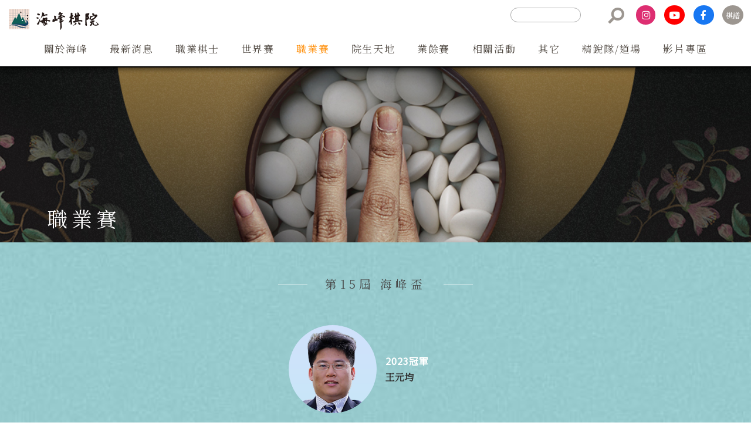

--- FILE ---
content_type: text/html; charset=UTF-8
request_url: https://www.haifong.org/game/class_content/DEAF8CE91C374591B3E100C48CF58FF0
body_size: 23293
content:
<!DOCTYPE html>
<html lang="zh-tw">
<head>
	<meta charset="utf-8">
<meta http-equiv="X-UA-Compatible" content="IE=edge">
<meta name="viewport" content="width=device-width, initial-scale=1">
    <title>海峰棋院-第15屆  海峰盃</title>
    <meta property="og:title" content="海峰棋院-第15屆  海峰盃">
<meta name="description" content="海峰棋院發揚圍棋文化，提升台灣圍棋的國際能見度，打造圍棋文化活動、辦理各項業餘職業圍棋賽事，促進國際交流，提升棋士競爭力">
<meta property="og:description" content="海峰棋院發揚圍棋文化，提升台灣圍棋的國際能見度，打造圍棋文化活動、辦理各項業餘職業圍棋賽事，促進國際交流，提升棋士競爭力">
<meta property="og:url" content="https://www.haifong.org/">
    <meta property="og:image" content="https://www.haifong.org/contents/frontend/images/OG_img.jpg" />
<!--ICO-->
<link rel="shortcut icon" href="https://www.haifong.org/contents/frontend/images/favicon.ico" type="image/x-icon"  />

<!--LibraryClass-->
<link href="//use.fontawesome.com/releases/v5.6.3/css/all.css" rel="stylesheet">    
<link href="//stackpath.bootstrapcdn.com/bootstrap/3.4.1/css/bootstrap.min.css" rel="stylesheet">
<link href="//cdnjs.cloudflare.com/ajax/libs/Swiper/4.5.0/css/swiper.min.css" rel="stylesheet">


<!--fancyBox-->
<link rel="stylesheet" href="//source.as-creative.com.tw/fancybox/source/jquery.fancybox.css?v=2.1.5" type="text/css" media="screen" />

<!--My Css-->
<link href="https://www.haifong.org/contents/frontend/css/style.css" rel="stylesheet">
<link href="https://www.haifong.org/contents/frontend/css/layout.css" rel="stylesheet">
<link href="https://www.haifong.org/contents/frontend/css/main.css" rel="stylesheet">
<link href="https://www.haifong.org/contents/frontend/css/gotop.css" rel="stylesheet">
<!--RWD-->
<link href="https://www.haifong.org/contents/frontend/css/mobileNav.css" rel="stylesheet">
<link href="https://www.haifong.org/contents/frontend/css/rwd.css" rel="stylesheet">

<!-- Global site tag (gtag.js) - Google Analytics -->
<script async src="https://www.googletagmanager.com/gtag/js?id=G-M7D83Q5JQR"></script>
<script>
  window.dataLayer = window.dataLayer || [];
  function gtag(){dataLayer.push(arguments);}
  gtag('js', new Date());
  gtag('config', 'G-M7D83Q5JQR');
</script></head>

<body class="game s4">
	<!--Header-->
	<!--pc header-->
<header>
	<!--右側選單-->
	<div class="rightNav">
		<div class="right_newnav">
			<!--
			<a class="right_sub_logo">
				<img src="https://www.haifong.org/contents/frontend/images/logo3.png" alt="培生文教基金會 logo">
			</a>
			-->
			<div class="search_input">
				<form id="searchform" action="https://www.haifong.org/search">
					<input type="text" name="key" value="" >
				</form>
			</div>
		</div>
		<ul class="tool inlineBlock">
			<li class="search hidden-xs hidden-sm"><a href="#" onclick="searchform();"><i class="fas fa-search"></i></a></li>
			<li class="ig"><a href="https://www.instagram.com/haifongigo/" target="_blank" ><i class="fab fa-instagram"></i></a></li>
			<li class="youtube"><a href="https://www.youtube.com/channel/UCfSuJoN6it1dUmIc4IUxUxg" target="_blank" ><i class="fab fa-youtube"></i></a></li>
			<li class="fb"><a href="https://www.facebook.com/haifongigo" target="_blank"><i class="fab fa-facebook-f"></i></a></li>
			<li class="chess hidden-xs hidden-sm"><a href="#" target="_blank">棋譜</a></li>
		</ul>
	</div>
	<h1 class="logo">
		<a href="https://www.haifong.org/">
			<img src="https://www.haifong.org/contents/frontend/images/logo.png" alt="海峰棋院 logo">
		</a>
	</h1>
	<!-- PC選單 all--->
	<nav id="Nav" class="hidden-xs hidden-sm">
		<ul class="inlineBlock">
						<li class="anchor " subNav="aboutNav">
				<a href="https://www.haifong.org/about">
					<span>關於海峰</span>
				</a>
			</li>
						<li class="anchor2 " >
				<a href="https://www.haifong.org/news">
					<span>最新消息</span>
				</a>
			</li>
						<li class="anchor3 " >
				<a href="https://www.haifong.org/profession">
					<span>職業棋士</span>
				</a>
			</li>
						<li class="anchor4 ">
				<a href="https://www.haifong.org/game/DA1E059C5A4A54076EFE08FBBDC25498">
					<span>世界賽</span>
				</a>
			</li>
						<li class="anchor5 active">
				<a href="https://www.haifong.org/game/FA0F9F48C13E158AF3F780DC2417BC51">
					<span>職業賽</span>
				</a>
			</li>
						<li class="anchor6 ">
				<a href="https://www.haifong.org/game/2F8829F0DADA3B877361CD3A5EF7F8DC">
					<span>院生天地</span>
				</a>
			</li>
						<li class="anchor7 ">
				<a href="https://www.haifong.org/game/0807B328145EE0905C5ACA7314E42EA7">
					<span>業餘賽</span>
				</a>
			</li>
						<li class="anchor8 ">
				<a href="https://www.haifong.org/game/030E25FFE6411C47169D382615F7466B">
					<span>相關活動</span>
				</a>
			</li>
						<li class="anchor9 ">
				<a href="https://www.haifong.org/game/29842310CEB3CED3FC99BE492D108497">
					<span>其它</span>
				</a>
			</li>
						<li class="anchor10 " subNav="eliteNav">
				<a href="https://www.haifong.org/elite">
					<span>精銳隊/道場</span>
				</a>
			</li>
			<li class="" >
				<a href="https://www.haifong.org/video">
					<span>影片專區</span>
				</a>
			</li>	
		</ul>
	</nav>
	<!-- 手機選單&次選單 all--->
	<nav class="mainNav">
		<ul class="inlineBlock">
						<li class="anchor">
				<a href="javascript:;">
					<span>關於海峰</span>
				</a>
								<i></i>
				<ul class="subNav">
										<li>
						<a href="https://www.haifong.org/about/about">
							關於海峰						</a>
					</li>
										<li>
						<a href="https://www.haifong.org/about/history">
							大事紀						</a>
					</li>
										<li>
						<a href="https://www.haifong.org/about/calendar">
							行事曆						</a>
					</li>
										<li>
						<a href="https://www.haifong.org/about/contact">
							聯絡方式						</a>
					</li>
									</ul>
							</li>
						<li class="anchor2">
				<a href="https://www.haifong.org/news">
					<span>最新消息</span>
				</a>
							</li>
						<li class="anchor3">
				<a href="https://www.haifong.org/profession">
					<span>職業棋士</span>
				</a>
							</li>
						<li class="anchor4">
				<a href="https://www.haifong.org/game/DA1E059C5A4A54076EFE08FBBDC25498">
					<span>世界賽</span>
				</a>
			</li>
						<li class="anchor5">
				<a href="https://www.haifong.org/game/FA0F9F48C13E158AF3F780DC2417BC51">
					<span>職業賽</span>
				</a>
			</li>
						<li class="anchor6">
				<a href="https://www.haifong.org/game/2F8829F0DADA3B877361CD3A5EF7F8DC">
					<span>院生天地</span>
				</a>
			</li>
						<li class="anchor7">
				<a href="https://www.haifong.org/game/0807B328145EE0905C5ACA7314E42EA7">
					<span>業餘賽</span>
				</a>
			</li>
						<li class="anchor8">
				<a href="https://www.haifong.org/game/030E25FFE6411C47169D382615F7466B">
					<span>相關活動</span>
				</a>
			</li>
						<li class="anchor9">
				<a href="https://www.haifong.org/game/29842310CEB3CED3FC99BE492D108497">
					<span>其它</span>
				</a>
			</li>
						<li class="anchor10">
				<a href="javascript:;">
					<span>精銳隊/道場</span>
				</a>
				<i></i>
				<ul class="subNav">
					<li><a href="https://www.haifong.org/elite">精銳隊</a></li>                     
					<li><a href="https://www.haifong.org/training">道場</a></li>				
					<li><a href="https://www.haifong.org/game/DFC63FC532D4C7FA8CE90D5D0A410B5E">精銳隊交流</a></li>                     
				</ul>			
			</li>
			<li class="" >
				<a href="https://www.haifong.org/video">
					<span>影片專區</span>
				</a>
			</li>
			<li class="anchor7">
				<div class="searchbtn searchbtn2">
					<form id="searchform2" action="https://www.haifong.org/search">
						<input type="text" name="key" placeholder="關鍵字" value="">
					</form>
					<a href="#" onclick="searchform2();"><img src="https://www.haifong.org/contents/frontend/images/ico/icon_search.png" alt="搜尋icon"></a>
			    </div>
			</li>
			<li>
				<div class="toolbar_md flex">
					<a href="https://www.instagram.com/haifongigo/" target="_blank" class="ig"><i class="fab fa-instagram"></i></a>
					<a href="https://www.youtube.com/channel/UCfSuJoN6it1dUmIc4IUxUxg" target="_blank" class="youtube"><i class="fab fa-youtube"></i></a>
					<a href="https://www.facebook.com/haifongigo" target="_blank" class="fb"><i class="fab fa-facebook-f"></i></a>
				</div>
			</li>
		</ul>
	</nav>
</header>
<!--PC次選單 all-->	
<!--選單1-->
<nav class="SubNav" id="aboutNav">
	<div class="container">
		<div class="subNav-content ">
			<ul class="inlineBlock">
								<li class="set">
					<a href="https://www.haifong.org/about/about">
						關於海峰					</a>
				</li>
								<li class="set2">
					<a href="https://www.haifong.org/about/history">
						大事紀					</a>
				</li>
								<li class="set3">
					<a href="https://www.haifong.org/about/calendar">
						行事曆					</a>
				</li>
								<li class="set4">
					<a href="https://www.haifong.org/about/contact">
						聯絡方式					</a>
				</li>
							</ul>
		</div>
	</div>
</nav>
<!--選單2-->
<nav class="SubNav" id="eliteNav">
	<div class="container">
		<div class="subNav-content ">
			<ul class="inlineBlock">                         
				<li class="set">
					<a href="https://www.haifong.org/elite">精銳隊</a>
				</li>
				<li class="set2">
					<a href="https://www.haifong.org/training">道場</a>
				</li>
				<li class="set3">
					<a href="https://www.haifong.org/game/DFC63FC532D4C7FA8CE90D5D0A410B5E">精銳隊交流</a>
				</li>
			</ul>
		</div>
	</div>
</nav>

<!--漢堡選單-->
<nav class="btn-mobile visible-xs visible-sm">	
    <div><hr class="hr0"><hr class="hr1"><hr class="hr2"></div>
</nav>

<section class="m-header display-table visible-xs visible-sm">
	<dl>
		<dd class="m-logo">
			<a href="https://www.haifong.org/">
				<img src="https://www.haifong.org/contents/frontend/images/logo.png" alt="海峰棋院 logo" >
			</a>
		</dd>
		<!--
		<dd class="m-logo">
			<a href="http://www.peisheng.org/">
				<img src="https://www.haifong.org/contents/frontend/images/logo2.png" alt="培生文教基金會 logo">
			</a>
		</dd>
		-->
		<dt></dt>
		<dd class="chess"><a href="#" target="_blank">棋譜</a></dd>
	</dl> 
</section>

<!--block-->
<div class="block"></div>	<!--主版位-->
	<main class="wrapper">
		<!--kv-->	
	    <section class="kv gamekv">
		    <div class="container">
			     <figure>
					 <h3><span></span></h3>
					 <h2>職業賽</h2>
				 </figure>
		    </div>
		</section>
		<!--個人成就-->
		<section class="race2 dojotop topthree">
			<div class="container">
				<h2 class="maintitle"><span>第15屆  海峰盃</span></h2>
								<ul class="inlineBlock mandatalink mandatalink2">
										<li>
						<a href="https://www.haifong.org/venue/E9D94D4CE46F6025510F71D1EA39FCB3"><figure>
														<aside class="imgCover" style="background-image:url(https://www.haifong.org/upload/venue/663c7bc422ca1.png)"></aside>
														<article>
								<div class="game_info_awards">2023冠軍</div>
								<div class="game_info_name">王元均</div>
								<p class="txtOver">
																	</p>
							</article>
						</figure></a>
					</li>
									</ul>
							</div>	 
		</section>
		<div class="container">
	<nav aria-label="breadcrumb">
		<ol class="breadcrumb">
			<li class="breadcrumb-item"><a href="https://www.haifong.org/">首頁</a></li>
																		<li class="breadcrumb-item"><a href="https://www.haifong.org/game/FA0F9F48C13E158AF3F780DC2417BC51">職業賽</a></li>
																				<li class="breadcrumb-item"><a href="https://www.haifong.org/game/classes/A2FFE56B0B4732EB124A800914804861">海峰盃</a></li>
																				<li class="breadcrumb-item active" aria-current="page">第15屆 </li>
														</ol>
	</nav>
</div>		<!--最新消息-->
		<section class="yearsArea message gameArea">
			<div class="container">	
				<ul class="inlineBlock top_ul">
					<li class="active">
						<a data-type='1' class="ajax_game_class_category all" href="javascript:;" ids="">全部訊息</a>
					</li>
																<li>
							<a data-type="1" class="ajax_game_class_category" href="javascript:;" ids="8ED3AAC024149396ECDD59A4DD9E9D5D">初賽</a>
						</li>
																					<li>
							<a data-type="1" class="ajax_game_class_category" href="javascript:;" ids="276E2CF8954A3402B08678115426B41A">本賽</a>
						</li>
																					<li>
							<a data-type="1" class="ajax_game_class_category" href="javascript:;" ids="5A385ECD5EC4A567D53C7AB928A69E3E">決賽</a>
						</li>
																					<li>
							<a data-type="2" class="ajax_game_class_category" href="javascript:;" ids="9F079812AB4E0D6F3EDB13EA2B7DE47F">影音</a>
						</li>
														</ul>
				<!--最新消息 JS作用中-->
				<article id="ajax_news_list" style="display:block"></article>
			</div>	 
		</section>
		<!--賽程內容編輯 可開合JS作動中-->
		<section class="education"> 
			<div class="container">	
				<div class="education_title">比賽辦法</div>
				<!--<span>第15屆  海峰盃<a href="#"></a></span>-->
				<hr>
				<div class="row">
					<div class="col-sm-4">
						<article class="textdata">
														<div class="education_con_row flex">
								<div class="education_con_title">主辦單位</div>
								<div class="education_con_text">
																		<a href="http://www.peisheng.org/" target="_blank">
										財團法人培生文教基金會．海峰棋院									</a>
																	</div>
							</div>
														<div class="education_con_row flex">
								<div class="education_con_title">參賽資格</div>
								<div class="education_con_text">
									職業棋士自由報名參加								</div>
							</div>
														<div class="education_con_row flex">
								<div class="education_con_title">獎金</div>
								<div class="education_con_text">
									冠軍獎金NT$600,000元<br />
亞軍獎金NT$240,000元<br />
								</div>
							</div>
														<div class="education_con_row flex">
								<div class="education_con_title">對局費</div>
								<div class="education_con_text">
									第一場NT$3,000元<br />
第二場NT$5,000元<br />
第三場(16強)NT$10,000元<br />
第四場(8強)NT$20,000元<br />
第五場(4強)NT$40,000元<br />
第六場無對局費								</div>
							</div>
													</article>
					</div>
					<div class="col-sm-4">
						<article class="textdata">
														<div class="education_con_row flex">
								<div class="education_con_title">手合</div>
								<div class="education_con_text">
									一律分先，黑先貼六目半								</div>
							</div>
														<div class="education_con_row flex">
								<div class="education_con_title">時限</div>
								<div class="education_con_text">
									初賽和本賽八強前各2小時，保留3分鐘讀秒， 讀秒60秒3次。四強和決賽各3小時，保留5分鐘讀秒， 讀秒60秒5次。								</div>
							</div>
														<div class="education_con_row flex">
								<div class="education_con_title">冠軍賽</div>
								<div class="education_con_text">
									三戰二勝制，勝者為本屆冠軍								</div>
							</div>
														<div class="education_con_row flex">
								<div class="education_con_title">本賽</div>
								<div class="education_con_text">
									64強單敗淘汰，最後2位進入冠軍戰								</div>
							</div>
													</article>
					</div>
					<div class="col-sm-4">
						<article class="textdata">
														<div class="education_con_row flex">
								<div class="education_con_title">連結 (一)</div>
								<div class="education_con_text">
																		<a href="https://www.haifong.org/news/content/AC81AE28822341067C1AFE0FDF5160E4" target="_blank">
										 【決賽】結果									</a>
																	</div>
							</div>
														<div class="education_con_row flex">
								<div class="education_con_title">連結 (二)</div>
								<div class="education_con_text">
																		<a href="https://www.haifong.org/news/content/A23B4650B72C46A099C36B3FE98D2413" target="_blank">
										 【本賽】結果									</a>
																	</div>
							</div>
														<div class="education_con_row flex">
								<div class="education_con_title">連結 (三)</div>
								<div class="education_con_text">
																		<a href="https://www.haifong.org/news/content/1367040E2599D3DE6BFBA2C8A47FB656" target="_blank">
										【初賽】 結果									</a>
																	</div>
							</div>
													</article>
					</div>						 
				</div>
			</div>	 
		</section>
		<!--自訂連結-->
		<section class="dojotop dojotop2">
			<div class="container">
				<ul class="inlineBlock">
										<li>
						<a class="linkbtn" href="https://www.haifong.org/news/content/BE70973EEDDB4DB3FABF1265E5B957B0" target="_blank">
							簡章						</a>
					</li>
														</ul>
			</div>	 
		</section>
	</main>
	<!--主版位End-->
	<!--Gotop-->
	<a href="#page-top" class="go-top"></a>		
	
<!--Footer-->
<section class="topfooter">
	<div class="container">
		<aside>
			<a href="https://www.haifong.org/" class="sliderImg">
				<img src="https://www.haifong.org/contents/frontend/images/f_logo.png" alt="海峰棋院 logo"/>
			</a>
		</aside>
		<div class="footer-rightNav">  
			<ul class="tool inlineBlock">
				<li>
					<a href="http://www.peisheng.org/" target="_blank" class="footer_sub_logo">
						<img src="https://www.haifong.org/contents/frontend/images/logo2.png" alt="培生文教基金會 logo">
					</a>
				</li>
				<li class="map"><a href="https://www.google.com/maps/place/%E6%B5%B7%E5%B3%B0%E6%A3%8B%E9%99%A2/@25.0284872,121.5491709,15z/data=!4m5!3m4!1s0x0:0x721dd1afd60be991!8m2!3d25.0284872!4d121.5491709" target="_blank"><i class="fas fa-map-marker-alt"></i></a></li>
				<li class="fb"><a href="https://www.facebook.com/haifongigo/" target="_blank"><i class="fab fa-facebook-f"></i></a></li>
				<li class="youtube"><a href="https://www.youtube.com/channel/UCfSuJoN6it1dUmIc4IUxUxg" target="_blank" ><i class="fab fa-youtube"></i></a></li>
				<li class="ig"><a href="https://www.instagram.com/haifongigo/" target="_blank" ><i class="fab fa-instagram"></i></a></li>
			</ul>
		</div>
				<figure>
			<h4>合作廠商</h4>       
			<hr>	
			<ul class="inlineBlock">                        
								<li>
					<a href="http://taiwangorg.blogspot.com/" target="_blank">
						台灣棋院文化基金會					</a>
				</li>
								<li>
					<a href="http://www.use.com.tw/" target="_blank">
						友士股份有限公司					</a>
				</li>
								<li>
					<a href="https://www.synmosa.com.tw/" target="_blank">
						健喬信元醫藥生技股份有限公司					</a>
				</li>
								<li>
					<a href="https://www.usiglobal.com/tw" target="_blank">
						環旭電子股份有限公司					</a>
				</li>
								<li>
					<a href="https://www.storm.mg/" target="_blank">
						風傳媒					</a>
				</li>
								<li>
					<a href="https://oursport.tv/" target="_blank">
						智林體育臺					</a>
				</li>
								<li>
					<a href="https://www.award-style.com/" target="_blank">
						Award Style					</a>
				</li>
							</ul>	
		</figure>
				<figure>
			<h4>圍棋友站</h4>       
			<hr>	
			<ul class="inlineBlock">                        
								<li>
					<a href="https://sites.google.com/site/cpgatw/" target="_blank">
						中華職業圍棋協會					</a>
				</li>
								<li>
					<a href="https://www.nihonkiin.or.jp/" target="_blank">
						日本棋院					</a>
				</li>
								<li>
					<a href="https://www.weiqi.org.tw/Weiqi/" target="_blank">
						中華民國圍棋協會					</a>
				</li>
								<li>
					<a href="https://www.foxwq.com/" target="_blank">
						野狐圍棋					</a>
				</li>
								<li>
					<a href="http://www.pairgo.or.jp/home.htm" target="_blank">
						Japan Pair Go Association					</a>
				</li>
							</ul>	
		</figure>
		  	</div>
</section>

<!--Footer-->
<footer>
	<div class="container">
      <p>Copyright 海峰棋院. All Rights Reserved.</p>
	</div>
</footer>

	<!--Library-->
<script src="//code.jquery.com/jquery-1.12.4.min.js"></script>
<script src="//stackpath.bootstrapcdn.com/bootstrap/3.4.1/js/bootstrap.min.js"></script>
<script src="//cdnjs.cloudflare.com/ajax/libs/js-url/2.5.3/url.min.js"></script>
<script src="//cdnjs.cloudflare.com/ajax/libs/Swiper/4.5.0/js/swiper.min.js"></script>

<!--fancyBox-->
<script src="//source.as-creative.com.tw/fancybox/lib/jquery.mousewheel-3.0.6.pack.js"></script>
<script src="//source.as-creative.com.tw/fancybox/source/jquery.fancybox.pack.js?v=2.1.5"></script>

<!--myjs-->
<script src="https://www.haifong.org/contents/frontend/js/animate.js"></script>
<script src="https://www.haifong.org/contents/frontend/js/gotop.js"></script>
<script src="https://www.haifong.org/contents/frontend/js/script.js"></script>
<script>
	$().ready(function(){
		
		$(".mobile_submenu_select").change(function(){
			var type = $(this).data("type");
			var options = $(this).find("option:selected");
			var url = options.val();

			if (type=="link") {
				location.href = url;
			}
		})
	})
	function searchform(){$('#searchform').submit();}
	function searchform2(){$('#searchform2').submit();}
</script>	<!-- Initialize Swiper -->
	<script>
		$().ready(function(){
			ajax_game_class_news_data('');
			$(".ajax_game_class_category").click(function(){
				var type = $(this).data('type');
				$(".ajax_game_class_category").parents('li').removeClass('active');
				$(this).parents('li').addClass('active');
				ajax_game_class_news_data($(this).attr('ids'), type);
			})
		})

		function ajax_game_class_news_data(game_class_category_id, type)
		{
			$.ajax({
				url: 'https://www.haifong.org/game/ajax_game_class_news_data',
				type: "POST",
				data: {'game_class_category_id':game_class_category_id,'game_class_id':'DEAF8CE91C374591B3E100C48CF58FF0',type: type},
				dataType: 'json',
				success: function(result){
					//console.log(result);
					if(result.status){
						$("#ajax_news_list").html(result.data);
					} else {
						var cur = $(".ajax_game_class_category[ids='"+game_class_category_id+"']").closest('li');
						var next = cur.next();
						cur.hide()
						next.find('.ajax_game_class_category').click();
						// alert(result.msg);
					}
					
				}
			});
		}

	</script>
</body>
</html>

--- FILE ---
content_type: text/html; charset=UTF-8
request_url: https://www.haifong.org/game/ajax_game_class_news_data
body_size: 16210
content:
{"status":true,"data":"<!--\u7b2c\u4e00\u9023\u7d50\u8cc7\u6599-->\r\n\t\t\t\t\t<!-- \t\t\t\t\t<ul class=\"inlineBlock linkbox\"> -->\r\n\t\t\t\t\t\t<!-- \u6bcf\u6b21\u4e5d\u7b46 -->\r\n\t\t\t\t\t\t<!-- \t\t\t\t\t\t<li>\r\n\t\t\t\t\t\t\t<a href=\"https:\/\/www.haifong.org\/news\/content\/DF62BA03E141B47366733A9DAC665674\">\r\n\t\t\t\t\t\t\t\t\r\n\t\t\t\t\t\t\t\t\t\t\t\t\t\t\t\t<img src=\"https:\/\/www.haifong.org\/upload\/news\/6412ea3b8614c.jpg\">\r\n\t\t\t\t\t\t\t\t\r\n\t\t\t\t\t\t\t\t<h6>\r\n\t\t\t\t\t\t\t\t\t2023.03.09\t\t\t\t\t\t\t\t\t<b>|<\/b>\u6bd4\u8cfd\u8a0a\u606f\t\t\t\t\t\t\t\t<\/h6>\r\n\t\t\t\t\t\t\t\t<h4 class=\"txtOver\">2023\/03\/16\u3010\u5f90\u9756\u6069\u5c11\u5e74\u7a81\u570d\u98f2\u6068 \u738b\u5143\u5747\u777d\u9055\u5341\u5e74\u518d\u596a\u6d77\u5cf0\u76c3\u51a0\u8ecd\u3011<\/h4>\r\n\t\t\t\t\t\t\t\t\r\n\t\t\t\t\t\t\t<\/a>\r\n\t\t\t\t\t\t<\/li>\r\n\t\t\t\t\t\t\t\t\t\t\t\t<li>\r\n\t\t\t\t\t\t\t<a href=\"https:\/\/www.haifong.org\/news\/content\/AC81AE28822341067C1AFE0FDF5160E4\">\r\n\t\t\t\t\t\t\t\t\r\n\t\t\t\t\t\t\t\t\t\t\t\t\t\t\t\t<img src=\"https:\/\/www.haifong.org\/upload\/news\/6413dc3c773b0.jpg\">\r\n\t\t\t\t\t\t\t\t\r\n\t\t\t\t\t\t\t\t<h6>\r\n\t\t\t\t\t\t\t\t\t2023.01.31\t\t\t\t\t\t\t\t\t<b>|<\/b>\u6bd4\u8cfd\u8a0a\u606f\t\t\t\t\t\t\t\t<\/h6>\r\n\t\t\t\t\t\t\t\t<h4 class=\"txtOver\">\u7b2c\u5341\u4e94\u5c46\u6d77\u5cf0\u76c3 \u3010\u6c7a\u8cfd\u3011 \u7d50\u679c<\/h4>\r\n\t\t\t\t\t\t\t\t\r\n\t\t\t\t\t\t\t<\/a>\r\n\t\t\t\t\t\t<\/li>\r\n\t\t\t\t\t\t\t\t\t\t\t\t<li>\r\n\t\t\t\t\t\t\t<a href=\"https:\/\/www.haifong.org\/news\/content\/A23B4650B72C46A099C36B3FE98D2413\">\r\n\t\t\t\t\t\t\t\t\r\n\t\t\t\t\t\t\t\t\t\t\t\t\t\t\t\t<img src=\"https:\/\/www.haifong.org\/upload\/news\/6413ddbb94ce5.jpg\">\r\n\t\t\t\t\t\t\t\t\r\n\t\t\t\t\t\t\t\t<h6>\r\n\t\t\t\t\t\t\t\t\t2023.03.17\t\t\t\t\t\t\t\t\t<b>|<\/b>\u6bd4\u8cfd\u8a0a\u606f\t\t\t\t\t\t\t\t<\/h6>\r\n\t\t\t\t\t\t\t\t<h4 class=\"txtOver\">\u7b2c\u5341\u4e94\u5c46\u6d77\u5cf0\u76c3\u3010\u672c\u8cfd\u3011 \u7d50\u679c<\/h4>\r\n\t\t\t\t\t\t\t\t\r\n\t\t\t\t\t\t\t<\/a>\r\n\t\t\t\t\t\t<\/li>\r\n\t\t\t\t\t\t\t\t\t\t\t\t<li>\r\n\t\t\t\t\t\t\t<a href=\"https:\/\/www.haifong.org\/news\/content\/C1989B7BBBF43BFD559934CC07FF2ED3\">\r\n\t\t\t\t\t\t\t\t\r\n\t\t\t\t\t\t\t\t\t\t\t\t\t\t\t\t<img src=\"https:\/\/www.haifong.org\/upload\/news\/640074fc63005.jpg\">\r\n\t\t\t\t\t\t\t\t\r\n\t\t\t\t\t\t\t\t<h6>\r\n\t\t\t\t\t\t\t\t\t2023.01.12\t\t\t\t\t\t\t\t\t<b>|<\/b>\u6bd4\u8cfd\u8a0a\u606f\t\t\t\t\t\t\t\t<\/h6>\r\n\t\t\t\t\t\t\t\t<h4 class=\"txtOver\">2023\/03\/02\u3010\u6d77\u5cf0\u76c34\u5f37\u8cfd\u679c\uff1a\u5f90\u9756\u6069\u529b\u514b\u8cf4\u5747\u8f14\uff0c\u738b\u5143\u5747\u6230\u52dd\u6797\u541b\u8afa\uff0c\u5169\u4eba\u6703\u5e2b\u6c7a\u8cfd\uff01\u3011<\/h4>\r\n\t\t\t\t\t\t\t\t\r\n\t\t\t\t\t\t\t<\/a>\r\n\t\t\t\t\t\t<\/li>\r\n\t\t\t\t\t\t\t\t\t\t\t\t<li>\r\n\t\t\t\t\t\t\t<a href=\"https:\/\/www.haifong.org\/news\/content\/1367040E2599D3DE6BFBA2C8A47FB656\">\r\n\t\t\t\t\t\t\t\t\r\n\t\t\t\t\t\t\t\t\t\t\t\t\t\t\t\t<img src=\"https:\/\/www.haifong.org\/upload\/news\/63bb743a4ff62.jpg\">\r\n\t\t\t\t\t\t\t\t\r\n\t\t\t\t\t\t\t\t<h6>\r\n\t\t\t\t\t\t\t\t\t2023.01.09\t\t\t\t\t\t\t\t\t<b>|<\/b>\u6bd4\u8cfd\u8a0a\u606f\t\t\t\t\t\t\t\t<\/h6>\r\n\t\t\t\t\t\t\t\t<h4 class=\"txtOver\">\u7b2c\u5341\u4e94\u5c46\u6d77\u5cf0\u76c3\u3010\u521d\u8cfd\u3011 \u7d50\u679c<\/h4>\r\n\t\t\t\t\t\t\t\t\r\n\t\t\t\t\t\t\t<\/a>\r\n\t\t\t\t\t\t<\/li>\r\n\t\t\t\t\t\t\t\t\t\t\t\t<li>\r\n\t\t\t\t\t\t\t<a href=\"https:\/\/www.haifong.org\/news\/content\/60A471BDD60A171EFCA2FD62CA1BCB68\">\r\n\t\t\t\t\t\t\t\t\r\n\t\t\t\t\t\t\t\t\t\t\t\t\t\t\t\t<img src=\"https:\/\/www.haifong.org\/upload\/news\/63b6ae5d75c57.jpg\">\r\n\t\t\t\t\t\t\t\t\r\n\t\t\t\t\t\t\t\t<h6>\r\n\t\t\t\t\t\t\t\t\t2023.01.05\t\t\t\t\t\t\t\t\t<b>|<\/b>\u6bd4\u8cfd\u8a0a\u606f\t\t\t\t\t\t\t\t<\/h6>\r\n\t\t\t\t\t\t\t\t<h4 class=\"txtOver\">2023\/01\/05 \u3010\u6d77\u5cf0\u76c3\u521d\u8cfd\u8cfd\u679c\uff1a\u65b0\u79d1\u8077\u68cb\u4f86\u52e2\u6d36\u6d36\uff0c\u8207\u8001\u5c07\u5404\u6709\u5343\u79cb\u3011<\/h4>\r\n\t\t\t\t\t\t\t\t\r\n\t\t\t\t\t\t\t<\/a>\r\n\t\t\t\t\t\t<\/li>\r\n\t\t\t\t\t\t\t\t\t\t\t\t<li>\r\n\t\t\t\t\t\t\t<a href=\"https:\/\/www.haifong.org\/news\/content\/8E0A8E2D7369375709612EEB90ADFB70\">\r\n\t\t\t\t\t\t\t\t\r\n\t\t\t\t\t\t\t\t\t\t\t\t\t\t\t\t<img src=\"https:\/\/www.haifong.org\/upload\/news\/63b4489c0b02a.jpg\">\r\n\t\t\t\t\t\t\t\t\r\n\t\t\t\t\t\t\t\t<h6>\r\n\t\t\t\t\t\t\t\t\t2023.01.03\t\t\t\t\t\t\t\t\t<b>|<\/b>\u516c\u544a\t\t\t\t\t\t\t\t<\/h6>\r\n\t\t\t\t\t\t\t\t<h4 class=\"txtOver\">2023\/01\/03 \u7b2c15\u5c46\u6d77\u5cf0\u76c3\u8077\u696d\u570d\u68cb\u8cfd \u521d\u8cfd\u8cfd\u7a0b\u8207\u62bd\u7c64\u7d50\u679c\u516c\u544a<\/h4>\r\n\t\t\t\t\t\t\t\t\r\n\t\t\t\t\t\t\t<\/a>\r\n\t\t\t\t\t\t<\/li>\r\n\t\t\t\t\t\t\t\t\t\t\t\t<li>\r\n\t\t\t\t\t\t\t<a href=\"https:\/\/www.haifong.org\/news\/content\/B7BCD652B8C5C32FFCE52F1DD961FFAC\">\r\n\t\t\t\t\t\t\t\t\r\n\t\t\t\t\t\t\t\t\t\t\t\t\t\t\t\t<img src=\"https:\/\/www.haifong.org\/upload\/news\/63af11fe167f3.jpg\">\r\n\t\t\t\t\t\t\t\t\r\n\t\t\t\t\t\t\t\t<h6>\r\n\t\t\t\t\t\t\t\t\t2022.12.31\t\t\t\t\t\t\t\t\t<b>|<\/b>\u516c\u544a\t\t\t\t\t\t\t\t<\/h6>\r\n\t\t\t\t\t\t\t\t<h4 class=\"txtOver\">2022\/12\/31 \u7b2c15\u5c46\u6d77\u5cf0\u76c3\u8077\u696d\u570d\u68cb\u8cfd\u8cfd\u7a0b\u8207\u62bd\u7c64\u65e5\u671f\u516c\u544a<\/h4>\r\n\t\t\t\t\t\t\t\t\r\n\t\t\t\t\t\t\t<\/a>\r\n\t\t\t\t\t\t<\/li>\r\n\t\t\t\t\t\t\t\t\t\t\t\t<li>\r\n\t\t\t\t\t\t\t<a href=\"https:\/\/www.haifong.org\/news\/content\/BE70973EEDDB4DB3FABF1265E5B957B0\">\r\n\t\t\t\t\t\t\t\t\r\n\t\t\t\t\t\t\t\t\t\t\t\t\t\t\t\t<img src=\"https:\/\/www.haifong.org\/upload\/news\/6396e375b3144.jpg\">\r\n\t\t\t\t\t\t\t\t\r\n\t\t\t\t\t\t\t\t<h6>\r\n\t\t\t\t\t\t\t\t\t2022.12.12\t\t\t\t\t\t\t\t\t<b>|<\/b>\u516c\u544a\t\t\t\t\t\t\t\t<\/h6>\r\n\t\t\t\t\t\t\t\t<h4 class=\"txtOver\">2022\/12\/12 \u7b2c\u5341\u4e94\u5c46\u6d77\u5cf0\u76c3\u8077\u696d\u570d\u68cb\u8cfd\u00a0 \u7c21\u7ae0<\/h4>\r\n\t\t\t\t\t\t\t\t\r\n\t\t\t\t\t\t\t<\/a>\r\n\t\t\t\t\t\t<\/li>\r\n\t\t\t\t\t\t\t\t\t\t\t<\/ul>\r\n\t\t\t\t\t<hr>\r\n\t\t\t\t\t -->\r\n\r\n\r\n\r\n\t\t\t\t\t<div class=\"row\">\r\n\t\t\t\t\t\t<div class=\"col-sm-4\">\r\n\t\t\t\t\t\t\t<!--\u65b0\u805e\u8ca8\u8cfd\u4e8b\u8f2a\u64ad-->\r\n\t<section id=\"myCarousel\" class=\"carousel slide\" data-ride=\"carousel\">\t\r\n\t\t<ol class=\"carousel-indicators\">\r\n\t\t\t\t\t\t<li data-target=\"#myCarousel\" data-slide-to=\"0\" class=\"active\"><\/li>\r\n\t\t\t\t\t\t<li data-target=\"#myCarousel\" data-slide-to=\"1\" class=\"\"><\/li>\r\n\t\t\t\t\t\t<li data-target=\"#myCarousel\" data-slide-to=\"2\" class=\"\"><\/li>\r\n\t\t\t\t\t\t<li data-target=\"#myCarousel\" data-slide-to=\"3\" class=\"\"><\/li>\r\n\t\t\t\t\t\t<li data-target=\"#myCarousel\" data-slide-to=\"4\" class=\"\"><\/li>\r\n\t\t\t\t\t<\/ol>\r\n\t\t<!-- Wrapper for slides -->\r\n\t\t<div class=\"carousel-inner\" role=\"listbox\">\r\n\t\t\t\t\t\t<div class=\"item active\">\r\n\t\t\t\t<a class=\"sliderImg\" href=\"https:\/\/www.haifong.org\/news\/content\/DF62BA03E141B47366733A9DAC665674\">\r\n\t\t\t\t\t<figure class=\"Carouselstyle\">\r\n\t\t\t\t\t\t\t\t\t\t\t\t<aside class=\"imgCover\" style=\"background-image:url(https:\/\/www.haifong.org\/upload\/news\/6412ea3b8614c.jpg);\"><\/aside>\t\r\n\t\t\t\t\t\t<h6>\r\n\t\t\t\t\t\t\t2023.03.16<b>|<\/b>\u6bd4\u8cfd\u8a0a\u606f\t\t\t\t\t\t<\/h6>\r\n\t\t\t\t\t\t<h4 class=\"txtOver\">2023\/03\/16\u3010\u5f90\u9756\u6069\u5c11\u5e74\u7a81\u570d\u98f2\u6068 \u738b\u5143\u5747\u777d\u9055\u5341\u5e74\u518d\u596a\u6d77\u5cf0\u76c3\u51a0\u8ecd\u3011<\/h4>\r\n\t\t\t\t\t<\/figure>\r\n\t\t\t\t<\/a>\r\n\t\t\t<\/div>\r\n\t\t\t\t\t\t<div class=\"item \">\r\n\t\t\t\t<a class=\"sliderImg\" href=\"https:\/\/www.haifong.org\/news\/content\/AC81AE28822341067C1AFE0FDF5160E4\">\r\n\t\t\t\t\t<figure class=\"Carouselstyle\">\r\n\t\t\t\t\t\t\t\t\t\t\t\t<aside class=\"imgCover\" style=\"background-image:url(https:\/\/www.haifong.org\/upload\/news\/6413dc3c773b0.jpg);\"><\/aside>\t\r\n\t\t\t\t\t\t<h6>\r\n\t\t\t\t\t\t\t2023.03.16<b>|<\/b>\u6bd4\u8cfd\u8a0a\u606f\t\t\t\t\t\t<\/h6>\r\n\t\t\t\t\t\t<h4 class=\"txtOver\">\u7b2c\u5341\u4e94\u5c46\u6d77\u5cf0\u76c3 \u3010\u6c7a\u8cfd\u3011 \u7d50\u679c<\/h4>\r\n\t\t\t\t\t<\/figure>\r\n\t\t\t\t<\/a>\r\n\t\t\t<\/div>\r\n\t\t\t\t\t\t<div class=\"item \">\r\n\t\t\t\t<a class=\"sliderImg\" href=\"https:\/\/www.haifong.org\/news\/content\/A23B4650B72C46A099C36B3FE98D2413\">\r\n\t\t\t\t\t<figure class=\"Carouselstyle\">\r\n\t\t\t\t\t\t\t\t\t\t\t\t<aside class=\"imgCover\" style=\"background-image:url(https:\/\/www.haifong.org\/upload\/news\/6413ddbb94ce5.jpg);\"><\/aside>\t\r\n\t\t\t\t\t\t<h6>\r\n\t\t\t\t\t\t\t2023.03.02<b>|<\/b>\u6bd4\u8cfd\u8a0a\u606f\t\t\t\t\t\t<\/h6>\r\n\t\t\t\t\t\t<h4 class=\"txtOver\">\u7b2c\u5341\u4e94\u5c46\u6d77\u5cf0\u76c3\u3010\u672c\u8cfd\u3011 \u7d50\u679c<\/h4>\r\n\t\t\t\t\t<\/figure>\r\n\t\t\t\t<\/a>\r\n\t\t\t<\/div>\r\n\t\t\t\t\t\t<div class=\"item \">\r\n\t\t\t\t<a class=\"sliderImg\" href=\"https:\/\/www.haifong.org\/news\/content\/C1989B7BBBF43BFD559934CC07FF2ED3\">\r\n\t\t\t\t\t<figure class=\"Carouselstyle\">\r\n\t\t\t\t\t\t\t\t\t\t\t\t<aside class=\"imgCover\" style=\"background-image:url(https:\/\/www.haifong.org\/upload\/news\/640074fc63005.jpg);\"><\/aside>\t\r\n\t\t\t\t\t\t<h6>\r\n\t\t\t\t\t\t\t2023.03.02<b>|<\/b>\u6bd4\u8cfd\u8a0a\u606f\t\t\t\t\t\t<\/h6>\r\n\t\t\t\t\t\t<h4 class=\"txtOver\">2023\/03\/02\u3010\u6d77\u5cf0\u76c34\u5f37\u8cfd\u679c\uff1a\u5f90\u9756\u6069\u529b\u514b\u8cf4\u5747\u8f14\uff0c\u738b\u5143\u5747\u6230\u52dd\u6797\u541b\u8afa\uff0c\u5169\u4eba\u6703\u5e2b\u6c7a\u8cfd\uff01\u3011<\/h4>\r\n\t\t\t\t\t<\/figure>\r\n\t\t\t\t<\/a>\r\n\t\t\t<\/div>\r\n\t\t\t\t\t\t<div class=\"item \">\r\n\t\t\t\t<a class=\"sliderImg\" href=\"https:\/\/www.haifong.org\/news\/content\/1367040E2599D3DE6BFBA2C8A47FB656\">\r\n\t\t\t\t\t<figure class=\"Carouselstyle\">\r\n\t\t\t\t\t\t\t\t\t\t\t\t<aside class=\"imgCover\" style=\"background-image:url(https:\/\/www.haifong.org\/upload\/news\/63bb743a4ff62.jpg);\"><\/aside>\t\r\n\t\t\t\t\t\t<h6>\r\n\t\t\t\t\t\t\t2023.01.05<b>|<\/b>\u6bd4\u8cfd\u8a0a\u606f\t\t\t\t\t\t<\/h6>\r\n\t\t\t\t\t\t<h4 class=\"txtOver\">\u7b2c\u5341\u4e94\u5c46\u6d77\u5cf0\u76c3\u3010\u521d\u8cfd\u3011 \u7d50\u679c<\/h4>\r\n\t\t\t\t\t<\/figure>\r\n\t\t\t\t<\/a>\r\n\t\t\t<\/div>\r\n\t\t\t\t\t<\/div>\r\n\t\t\t\t<!-- Left and right controls -->\r\n\t\t<a class=\"left carousel-control\" href=\"#myCarousel\" role=\"button\" data-slide=\"prev\">\r\n\t\t\t<span class=\"glyphicon glyphicon-chevron-left\" aria-hidden=\"true\"><\/span>\r\n\t\t\t<span class=\"sr-only\">Previous<\/span>\r\n\t\t<\/a>\r\n\t\t<a class=\"right carousel-control\" href=\"#myCarousel\" role=\"button\" data-slide=\"next\">\r\n\t\t\t<span class=\"glyphicon glyphicon-chevron-right\" aria-hidden=\"true\"><\/span>\r\n\t\t\t<span class=\"sr-only\">Next<\/span>\r\n\t\t<\/a>\r\n\t\t\t<\/section>\r\n\t\t\t\t\t\t<\/div>\r\n\t\t\t\t\t\t<div class=\"col-sm-8\">\r\n\t\t\t\t\t\t\t<ul class=\"inlineBlock linkbox linkbox2\">\r\n\t\t\t\t\t\t\t\t\t\t\t\t\t\t\t\t<li>\r\n\t\t\t\t\t\t\t\t\t<a href=\"https:\/\/www.haifong.org\/news\/content\/DF62BA03E141B47366733A9DAC665674\">\r\n\t\t\t\t\t\t\t\t\t\t<h6>\r\n\t\t\t\t\t\t\t\t\t\t\t2023.03.16\t\t\t\t\t\t\t\t\t\t\t<b>|<\/b>\u6bd4\u8cfd\u8a0a\u606f\t\t\t\t\t\t\t\t\t\t<\/h6>\r\n\t\t\t\t\t\t\t\t\t\t<h4 class=\"txtOver\">2023\/03\/16\u3010\u5f90\u9756\u6069\u5c11\u5e74\u7a81\u570d\u98f2\u6068 \u738b\u5143\u5747\u777d\u9055\u5341\u5e74\u518d\u596a\u6d77\u5cf0\u76c3\u51a0\u8ecd\u3011<\/h4>\r\n\t\t\t\t\t\t\t\t\t<\/a>\r\n\t\t\t\t\t\t\t\t<\/li>\r\n\t\t\t\t\t\t\t\t\t\t\t\t\t\t\t\t<li>\r\n\t\t\t\t\t\t\t\t\t<a href=\"https:\/\/www.haifong.org\/news\/content\/AC81AE28822341067C1AFE0FDF5160E4\">\r\n\t\t\t\t\t\t\t\t\t\t<h6>\r\n\t\t\t\t\t\t\t\t\t\t\t2023.03.16\t\t\t\t\t\t\t\t\t\t\t<b>|<\/b>\u6bd4\u8cfd\u8a0a\u606f\t\t\t\t\t\t\t\t\t\t<\/h6>\r\n\t\t\t\t\t\t\t\t\t\t<h4 class=\"txtOver\">\u7b2c\u5341\u4e94\u5c46\u6d77\u5cf0\u76c3 \u3010\u6c7a\u8cfd\u3011 \u7d50\u679c<\/h4>\r\n\t\t\t\t\t\t\t\t\t<\/a>\r\n\t\t\t\t\t\t\t\t<\/li>\r\n\t\t\t\t\t\t\t\t\t\t\t\t\t\t\t\t<li>\r\n\t\t\t\t\t\t\t\t\t<a href=\"https:\/\/www.haifong.org\/news\/content\/A23B4650B72C46A099C36B3FE98D2413\">\r\n\t\t\t\t\t\t\t\t\t\t<h6>\r\n\t\t\t\t\t\t\t\t\t\t\t2023.03.02\t\t\t\t\t\t\t\t\t\t\t<b>|<\/b>\u6bd4\u8cfd\u8a0a\u606f\t\t\t\t\t\t\t\t\t\t<\/h6>\r\n\t\t\t\t\t\t\t\t\t\t<h4 class=\"txtOver\">\u7b2c\u5341\u4e94\u5c46\u6d77\u5cf0\u76c3\u3010\u672c\u8cfd\u3011 \u7d50\u679c<\/h4>\r\n\t\t\t\t\t\t\t\t\t<\/a>\r\n\t\t\t\t\t\t\t\t<\/li>\r\n\t\t\t\t\t\t\t\t\t\t\t\t\t\t\t\t<li>\r\n\t\t\t\t\t\t\t\t\t<a href=\"https:\/\/www.haifong.org\/news\/content\/C1989B7BBBF43BFD559934CC07FF2ED3\">\r\n\t\t\t\t\t\t\t\t\t\t<h6>\r\n\t\t\t\t\t\t\t\t\t\t\t2023.03.02\t\t\t\t\t\t\t\t\t\t\t<b>|<\/b>\u6bd4\u8cfd\u8a0a\u606f\t\t\t\t\t\t\t\t\t\t<\/h6>\r\n\t\t\t\t\t\t\t\t\t\t<h4 class=\"txtOver\">2023\/03\/02\u3010\u6d77\u5cf0\u76c34\u5f37\u8cfd\u679c\uff1a\u5f90\u9756\u6069\u529b\u514b\u8cf4\u5747\u8f14\uff0c\u738b\u5143\u5747\u6230\u52dd\u6797\u541b\u8afa\uff0c\u5169\u4eba\u6703\u5e2b\u6c7a\u8cfd\uff01\u3011<\/h4>\r\n\t\t\t\t\t\t\t\t\t<\/a>\r\n\t\t\t\t\t\t\t\t<\/li>\r\n\t\t\t\t\t\t\t\t\t\t\t\t\t\t\t\t<li>\r\n\t\t\t\t\t\t\t\t\t<a href=\"https:\/\/www.haifong.org\/news\/content\/1367040E2599D3DE6BFBA2C8A47FB656\">\r\n\t\t\t\t\t\t\t\t\t\t<h6>\r\n\t\t\t\t\t\t\t\t\t\t\t2023.01.05\t\t\t\t\t\t\t\t\t\t\t<b>|<\/b>\u6bd4\u8cfd\u8a0a\u606f\t\t\t\t\t\t\t\t\t\t<\/h6>\r\n\t\t\t\t\t\t\t\t\t\t<h4 class=\"txtOver\">\u7b2c\u5341\u4e94\u5c46\u6d77\u5cf0\u76c3\u3010\u521d\u8cfd\u3011 \u7d50\u679c<\/h4>\r\n\t\t\t\t\t\t\t\t\t<\/a>\r\n\t\t\t\t\t\t\t\t<\/li>\r\n\t\t\t\t\t\t\t\t\t\t\t\t\t\t\t\t<li>\r\n\t\t\t\t\t\t\t\t\t<a href=\"https:\/\/www.haifong.org\/news\/content\/60A471BDD60A171EFCA2FD62CA1BCB68\">\r\n\t\t\t\t\t\t\t\t\t\t<h6>\r\n\t\t\t\t\t\t\t\t\t\t\t2023.01.05\t\t\t\t\t\t\t\t\t\t\t<b>|<\/b>\u6bd4\u8cfd\u8a0a\u606f\t\t\t\t\t\t\t\t\t\t<\/h6>\r\n\t\t\t\t\t\t\t\t\t\t<h4 class=\"txtOver\">2023\/01\/05 \u3010\u6d77\u5cf0\u76c3\u521d\u8cfd\u8cfd\u679c\uff1a\u65b0\u79d1\u8077\u68cb\u4f86\u52e2\u6d36\u6d36\uff0c\u8207\u8001\u5c07\u5404\u6709\u5343\u79cb\u3011<\/h4>\r\n\t\t\t\t\t\t\t\t\t<\/a>\r\n\t\t\t\t\t\t\t\t<\/li>\r\n\t\t\t\t\t\t\t\t\t\t\t\t\t\t\t\t<li>\r\n\t\t\t\t\t\t\t\t\t<a href=\"https:\/\/www.haifong.org\/news\/content\/8E0A8E2D7369375709612EEB90ADFB70\">\r\n\t\t\t\t\t\t\t\t\t\t<h6>\r\n\t\t\t\t\t\t\t\t\t\t\t2023.01.03\t\t\t\t\t\t\t\t\t\t\t<b>|<\/b>\u516c\u544a\t\t\t\t\t\t\t\t\t\t<\/h6>\r\n\t\t\t\t\t\t\t\t\t\t<h4 class=\"txtOver\">2023\/01\/03 \u7b2c15\u5c46\u6d77\u5cf0\u76c3\u8077\u696d\u570d\u68cb\u8cfd \u521d\u8cfd\u8cfd\u7a0b\u8207\u62bd\u7c64\u7d50\u679c\u516c\u544a<\/h4>\r\n\t\t\t\t\t\t\t\t\t<\/a>\r\n\t\t\t\t\t\t\t\t<\/li>\r\n\t\t\t\t\t\t\t\t\t\t\t\t\t\t\t\t<li>\r\n\t\t\t\t\t\t\t\t\t<a href=\"https:\/\/www.haifong.org\/news\/content\/B7BCD652B8C5C32FFCE52F1DD961FFAC\">\r\n\t\t\t\t\t\t\t\t\t\t<h6>\r\n\t\t\t\t\t\t\t\t\t\t\t2022.12.31\t\t\t\t\t\t\t\t\t\t\t<b>|<\/b>\u516c\u544a\t\t\t\t\t\t\t\t\t\t<\/h6>\r\n\t\t\t\t\t\t\t\t\t\t<h4 class=\"txtOver\">2022\/12\/31 \u7b2c15\u5c46\u6d77\u5cf0\u76c3\u8077\u696d\u570d\u68cb\u8cfd\u8cfd\u7a0b\u8207\u62bd\u7c64\u65e5\u671f\u516c\u544a<\/h4>\r\n\t\t\t\t\t\t\t\t\t<\/a>\r\n\t\t\t\t\t\t\t\t<\/li>\r\n\t\t\t\t\t\t\t\t\t\t\t\t\t\t\t\t<li>\r\n\t\t\t\t\t\t\t\t\t<a href=\"https:\/\/www.haifong.org\/news\/content\/BE70973EEDDB4DB3FABF1265E5B957B0\">\r\n\t\t\t\t\t\t\t\t\t\t<h6>\r\n\t\t\t\t\t\t\t\t\t\t\t2022.12.12\t\t\t\t\t\t\t\t\t\t\t<b>|<\/b>\u516c\u544a\t\t\t\t\t\t\t\t\t\t<\/h6>\r\n\t\t\t\t\t\t\t\t\t\t<h4 class=\"txtOver\">2022\/12\/12 \u7b2c\u5341\u4e94\u5c46\u6d77\u5cf0\u76c3\u8077\u696d\u570d\u68cb\u8cfd\u00a0 \u7c21\u7ae0<\/h4>\r\n\t\t\t\t\t\t\t\t\t<\/a>\r\n\t\t\t\t\t\t\t\t<\/li>\r\n\t\t\t\t\t\t\t\t\t\t\t\t\t\t\t<\/ul>\r\n\t\t\t\t\t\t<\/div>\r\n\t\t\t\t\t<\/div>\r\n\t\t\t\t\t<a class=\"linkbtn\" href=\"https:\/\/www.haifong.org\/news?game_class_cate=DEAF8CE91C374591B3E100C48CF58FF0\">\u66f4\u591a\u8a0a\u606f<\/a>"}

--- FILE ---
content_type: text/css
request_url: https://www.haifong.org/contents/frontend/css/style.css
body_size: 8893
content:
/* CSS Document */
body,ul,li,ol,h1,h2,h3,h4,h5,h6,p{margin:0;padding:0;}
label{font-weight:normal;}
ul{list-style:none;}
ol{margin-left: 1.2em;}

a,button,a img,img{transition:all .5s}
a{text-decoration:none;cursor:pointer;}
a.underline{text-decoration:underline}
a img:hover{/*transform:scale(0.95);*/transition:all 0.9s}
a:hover,a:focus{color:#FFAE00;text-decoration:none;}

li a:hover{text-decoration:none;}
b{font-weight:500}

dfn{font-style: normal;}

span{display:inline-block;}
img{max-width:100%;max-height:100%;}

input,select,button,img,i{vertical-align:middle;display:inline-block;}
input[type=checkbox],input[type=radio]{width:18px;height:18px;margin:0 2px}
input[type=button],input[type=reset]{padding:5px 8px;}
table th input[type=radio]:checked +label{color:#FAFF50}

input:focus{outline: none;}

select,textarea,input[type=text]{
	width:100%;
	/*line-height:1;*/
	padding:.7em 1em;
	resize: none;
    background: #f4f4f4;
    letter-spacing: .1em;
    border: none;
    /*border:1px solid #cbcbcb;*/
    font-size:15px;
    border-radius:0;
     -webkit-appearance: none;
    }

 select{background: url(../images/ico/arrow0.png) no-repeat 95% center;color:#333;padding-right:30px;}
::-webkit-input-placeholder,select{font-weight:normal;}
::-webkit-input-placeholder {font-size: 15px;}


button{border:none;outline:none;font-weight:300;}

.w100{width:93% !important;margin:2%}


.PH0{padding: 0 !important}
.btnAll button{width:48%;margin:0 .7%;}

.Btn{font-size:18px;line-height:3;max-width:260px;width:100%;position:relative;border-bottom:4px solid #333;}
.Btn:before{content:"";width:0;height:4px;background:#0ec9a8;width:0;transition:all .5s;left:0;bottom:-4px;position:absolute;}
.Btn:hover:before{width:100%;}

.arrowBtn:after{content:"";background:url(../images/ico/arrow.svg) no-repeat center center;position:absolute;transition:all .7s;
				      background-size:contain;width:30px;height:30px;right:20px;top:calc(50% - 15px);}
.arrowBtn:hover:after{transform:translateX(10px);}


.priBtn{background-color:#eee;color:#333;border-bottom-color:#0ec9a8;}
.priBtn:before{background-color:#ff8a00;}
.priBtn:hover{background-color:#FFF;}

.orgBtn{background:#f9953d;color:#FFF;}
.grayBtn{background:#ececec;color:#000;}
.darkBtn{background:#9b9b9b;color:#FFF;}
.greenBtn{background:#20b6b8;color:#FFF;}
.blueBtn{background:#3a97ff;color:#FFF;}

/*bg*/
.bg{background: no-repeat center center;}
.bg-cover{background-size:cover}
.bg-contain{background-size:contain}

/*bg-color*/
.bg-blue{background-color:#a9e0e0}
.bg-blue2{background-color:#bfeded}
.bg-blue3{background-color:#aee7e7}

/*color*/
.gray{color:#999;}
.black{color:#333;}
.white{color:#FFF;}

.primary{color:#0ec9a8;}
.blue{color:#2c83bf}
.green{color:#0ec9a8}
.orange{color:#ff8a00}


/*videoCover*/
.videoCover{background:no-repeat center center;background-size:cover;text-align:center !important;position:relative;overflow:hidden;}
.videoCover a:before{position:absolute;left:0;top:0;width:100%;height:100%;background:rgba(193,214,0,0.2);transform:translateY(100%); 
	               	 content:"";transition:all .5s;z-index:0}
.videoCover a:hover:before{transform:translateY(0); }

.videoCover a{position:absolute;z-index:10;display:block;height:100%;width:100%;left:0;top:0;}
.videoCover a img{position:absolute;left:calc(50% - 45px);top:calc(50% - 45px);}
.videoCover a:hover img{transform:scale(.9);}

/*maps*/
.maps{position:relative;padding-bottom:30%;}
.maps iframe{position:absolute;width:100%;height:100%;left: 0;top:0;}

	 
/*tableStyle*/
.display-table,.display-table>li,.display-table>dl{display:table;width:100%;margin:auto;}
.display-table dt,.display-table dd,.display-table aside,.display-table article{
	display:table-cell;vertical-align:middle;font-weight:normal;
	}

/*手機時回歸原位*/ 
.display-table-xs-none{}

@media (max-width: 767px) {
   .display-table-xs-none,.display-table-xs-none>li,.display-table-xs-none>dl,
   .display-table-xs-none dt,.display-table-xs-none dd,.display-table-xs-none aside,.display-table-xs-none article
   {
   	display: block !important;
   	width: 100% !important;
   }

}


/*float*/
.FR{float:right !important}
.FL{float:left !important}
.clearAll{clear:both !important;}

/*table*/
table{width:100%;margin-bottom:30px;border-collapse:collapse;border:0;text-align:left;}

/*
table th{border:1px solid #c5e2e3;padding:1em 1.5em;background:#e2f0f1;color:#333;}
table td{padding:1em 1.5em;border:1px solid #c5e2e3;}


table tr:nth-child(even){background:#fff;}
table tr:nth-child(odd){background:#dedede;}
*/


/*hr*/
hr{border-color:#ddd;margin:40px auto;}
hr.greenHR{border-color:#20b6b8;margin:0;}


/*list*/
.inlineBlock{
    font-size:0;
	[;font-size:12px;];
	*font-size:0;
	[;letter-spacing:-3px;];
	*letter-spacing:normal;
	*word-spacing:-1px;
    }

.inlineBlock>li{	
    display:inline-block;
	*display:inline;
	*zoom:1;
	letter-spacing:normal;
	word-spacing:normal;
	vertical-align:top;
	font-size:15px;
 }
 .inlineBlock>li a,.tabNav ul>li>a{display:block;}
 
 .list-inline{}
 .list-inline>li{
	 display:inline-block;
	 margin-right:10px;
	 }

.listTypeNone{list-style:none !important;}
.discList{list-style:disc;margin-left:1em;}


/*均分TAB*/
.tabNav ul{display:table;width:100%;}
.tabNav ul li{display:table-cell;width:1%;text-align:center;vertical-align: middle;}


/*noboder*/
.noborder{border:none}
.noMargin{margin:0px;}


/*display*/
.hidden{display:none;}
.show{display:block}
.showInlineBlock{display:inline-block}

.relative{position:relative !important;}
.absolute{position:absolute !important;}
.fixed{position:fixed !important;}

.flex-center{
				  display: flex;
				  justify-content: center;
				  align-items: center; 
				}



/*align*/
.alignCenter{text-align:center;}
.alignLeft{text-align:left;}
.alignRight{text-align:right}

/*aline-middle*/
.aline-middle:before{content:"";height:100%;display:inline-block;vertical-align:middle;}

/*font*/
.bold{font-weight:bold;}
.numberFonts{font-family:"Arial Black", Gadget, sans-serif;min-width:20px;background:#d8dce4;color:#4c5976;}

/*border*/
.bdrCircle{border-radius:100% !important;}
.bdr5{border-radius:5px !important;}
.bdr10{border-radius:10px !important}
.bdr15{border-radius:15px !important}
.bdr20{border-radius:20px !important}
.blue_bd5{border:5px solid #2c3a44}


/*imgStyle*/
.imgCover{background:no-repeat center center;background-size:cover;width: 100%;padding-bottom:52.75%;margin: 10px 0}
 
a .imgCover{transition:all .7s}
a:hover .imgCover{opacity:.7}


.img-fill {object-fit: fill;width: 100%;}
.img-contain {object-fit: contain;width: 100%;}
.img-cover {object-fit: cover;width: 100%;height: 100%;}
.img-scale-down {object-fit: scale-down;width: 100%;}
.img-none {object-fit: none;width: 100%;}

/*imgSlider*/
.sliderImg{position:relative;display:block;overflow: hidden;}
.sliderImg:before{
	width:200%;
	height:100%;
	position:absolute;
	transform: skewX(0deg) translate3d(-125%,0,0);
	z-index: 99;
	transition: none;
	background: -moz-linear-gradient(left,  rgba(255,255,255,0) 0%, rgba(255,255,255,1) 50%, rgba(255,255,255,.4) 100%); /* FF3.6-15 */
	background: -webkit-linear-gradient(left,  rgba(255,255,255,0) 0%,rgba(255,255,255,1) 50%,rgba(255,255,255,.4) 100%); /* Chrome10-25,Safari5.1-6 */
	background: linear-gradient(to right,  rgba(255,255,255,0) 0%,rgba(255,255,255,1) 50%,rgba(255,255,255,.4) 100%); /* W3C, IE10+, FF16+, Chrome26+, Opera12+, Safari7+ */
	filter: progid:DXImageTransform.Microsoft.gradient( startColorstr='#00ffffff', endColorstr='#00ffffff',GradientType=1 ); /* IE6-9 */
}

.sliderImg:hover:before{
	transform: skewX(-30deg) translate3d(120%,0,0);
	transition: all 1.8s cubic-bezier(.21,.89,.34,.99);
}

.sliderImg:hover img{
	/*animation-name: opacity50;*/
	animation-duration:1s;
	animation-timing-function:linear;
	animation-fill-mode: forwards;
	animation-iteration-count:1;
}

@keyframes opacity50{
	from{opacity:.5}
	to{opacity: 1}
}

/*font*/
.bold{font-weight:bold;}
.numberFonts{font-family:"Arial Black", Gadget, sans-serif;min-width:20px;background:#d8dce4;color:#4c5976;}

.txtOver{
	overflow:hidden;
	text-overflow: ellipsis;
	-webkit-box-orient: vertical;
	-webkit-line-clamp: 1;
	display: -webkit-box;
	line-height: 1.7em;
	max-height: 2em;
}

.txtOver2{
	-webkit-line-clamp: 2;
	line-height: 1.7em;
	max-height: 3.6em;
}

.txtOver3{
	-webkit-line-clamp: 3;
	line-height: 1.7em;
	max-height: 5em;
}


/*lazyload*/
.lazyload {opacity: 0;}
.lazyloaded {
	opacity: 1;
	transition: all .7s;
}

.introduction img{
	display: block;
	margin-left: auto;
	margin-right: auto;
}

--- FILE ---
content_type: text/css
request_url: https://www.haifong.org/contents/frontend/css/layout.css
body_size: 9761
content:
/*外連字型*/
/*Noto+Sans|Montserrat*/
@import url('https://fonts.googleapis.com/css2?family=Noto+Serif+TC&display=swap');
@import url('https://fonts.googleapis.com/css?family=Noto+Sans+TC&display=swap');



/* CSS Document */
html{}
body{font-size:15px;line-height:1.8;color:#555;font-family: 'Noto Serif TC',serif !important;font-weight:400;letter-spacing:.1em;}

::after, ::before {
    content: "";
    transition: all .5s;
}


select {
    appearance: none;
    -moz-appearance: none;
	-webkit-appearance: none;
}

/*btn-top*/
.btnTop{position:fixed;right:0px;bottom:0px;z-index: 1000;}
.btnTop a{color:#fff;text-align:center;opacity:.85;} 
.btnTop a:after{
	content: "";
	width: 0;
	height: 0;
	border-style: solid;
	border-width: 0 0 100px 100px;
	border-color: transparent transparent #ad8153 transparent;
}

.btnTop a i{font-size:2em;position:absolute;right:calc(50% - 30px);bottom:10px}
.btnTop a:hover{opacity:1}



/*****************************Layout*****************************************/

.wrapper{position: relative;min-height:500px;padding-top: 113px;overflow:hidden;}
.wrapper>section{margin-left:auto;margin-right:auto;}


/*kv*/
.kv{background:no-repeat center center;background-size: cover;}

/*swiper-slide*/
.swiper-slide aside{background:no-repeat center center;background-size:cover;position:relative;}
.swiper-pagination-bullet{width:12px;height:12px}
.swiper-pagination-bullet-active{background-color:#0ec9a8}


/*pagination*/
.paginationLsit{padding-bottom: 3em}
.pagination{display: inline-block;text-align:center;padding-left: 0;margin: 20px 0;border-radius: 0;}
.pagination > li > a{border:1px #bababa solid;margin: 0 8px;background:none; color:#202020;font-size:1em;padding:0 7px}
.pagination > li > a:hover, .pagination > li > a:focus,.pagination > li > a.selected,.pagination > .active > a{background-color: #ff961b;color:#fff;border:1px solid #ff961b;}


.pagination li:first-child a,.pagination li:last-child a{border: none}
.pagination li:first-child a:hover,.pagination li:last-child a:hover{background: none;color:#202020;opacity: 0.4}


.breadcrumb{
	background:none;border-radius: 0;border-bottom: 1px #707070 solid;border-top: 1px #707070 solid;
	max-width: 1600px;margin: auto;
	padding:0 15px;
	text-align: center;
	width:95%;
}
.breadcrumb a{color:#000;text-transform:uppercase;font-size: 15px;line-height:3;text-decoration:underline}
.breadcrumb > li + li:before{content: "＞\00a0";color:#000}
.breadcrumb > li:last-child a{text-decoration: none;color:#000}


/*swiper-slide*/

.carousel {z-index:1;opacity: 1;}
.carousel .imgCover{padding-bottom:43%;}
.carousel-indicators {bottom: -50px;}
.carousel-indicators li{width: 8px;height:8px;margin:1px 2px;background-color:#dedede;border:0px;}
.carousel-indicators .active {width:8px;height:8px;margin:1px 2px;background-color: #484848;border:0px;}

.glyphicon-chevron-right:before{content: "";background: url(../images/ico/_2.png) no-repeat center center;background-size: cover; width: 25px;height: 25px;display: block;right:5px;position: absolute;}

.glyphicon-chevron-left:before{content: "";background: url(../images/ico/_1.png) no-repeat center center;background-size: cover;width: 25px;height: 25px;display: block;left:5px;position: absolute;}

.carousel-control.left{background-image: linear-gradient(to right,rgba(0,0,0,.1) 0,rgba(0,0,0,.0001) 100%);
    filter: progid:DXImageTransform.Microsoft.gradient(startColorstr='#80000000', endColorstr='#00000000', GradientType=1);}
.carousel-control.right{background-image: linear-gradient(to left,rgba(0,0,0,.1) 0,rgba(0,0,0,.0001) 100%);
    filter: progid:DXImageTransform.Microsoft.gradient(startColorstr='#80000000', endColorstr='#00000000', GradientType=1);}

.glyphicon-chevron-left:before,.glyphicon-chevron-right:before{}
.carousel-control {width:1% !important;}



/*video*/
.video{}
.video a{position:relative;display:block;}
.video aside{padding-bottom: 57% !important;display: block;background: no-repeat center center;background-size: cover;position: relative;border-radius: 1em;}

.video>a.various aside:before{background-color: rgba(0,0,0,0);width: 100%;height: 100%;}
.video>a aside:before{content: "";background: url(../images/ico/play.png) no-repeat center center; width: 40px;height: 40px;position: absolute;z-index: 12;left: 0;}
.video>a:hover aside:before{background-image: url(../images/ico/playhover.png);z-index: 50;}

.video>a:hover .imgCover {opacity: 1}


.video h3 {
    background-color: rgba(0,0,0,0.7);bottom: 0px;border-radius: 0 0 15px 15px;
	color: #fff;
    font-size: 1.53em;
    line-height: 2.3;left: 0;letter-spacing: 0.2em;
    text-align: center;
    position: absolute;
	width: 100%;
    }

/*****************************Header Start*****************************************/

header{color:#fff;background-color: #fff;padding:0;position: fixed;left:0;top:0;z-index:9990;width:100%;box-shadow: 2px 3px 8px rgba(0, 0, 0, .2);}

header .logo{position: absolute;
    vertical-align: middle;
    left: 15px;line-height: 0;
    top: 15px;
    }

header .logo a{display:inline-block}



#Nav{vertical-align:middle;text-align:center;}
#Nav ul{}
#Nav>ul>li{padding:1em 1.2em;position:relative;}
#Nav>ul>li>a{color:#514a43;font-size: 1.13em;letter-spacing: 0.1em}

#Nav>ul>li>a:hover,
#Nav>ul>li.active>a{color:#ff8f0a}

.s1 #Nav .anchor a,.s2 #Nav .anchor2 a,.s3 #Nav .anchor3 a,.s4 #Nav .anchor4 a,
.s5 #Nav .anchor5 a,.s6 #Nav .anchor6 a,.s7 #Nav .anchor7 a{}


.rightNav {margin: 9px 0;min-width: 150px;text-align: right;}
.rightNav li{line-height:2;margin-right:1%}
.rightNav li a{background-color:#9c9690;border-radius:50%;color:#fff;display:block;padding: 0 0.5em;height:100%;font-size:1.1em}
.rightNav .fb a{padding: 0 0.8em}
.rightNav .ig a{padding: 0 0.6em}
.rightNav .chess a{font-size: 0.8em;line-height: 2.8;}
.rightNav li a i{vertical-align: initial;}

.fb{text-align:center;}

/*搜尋樣式*/
.rightNav li:first-child{line-height: 1.3;margin-right: 0.3%;}
.rightNav li:first-child a{background: none !important;color: #9c9690;transform: rotate(90deg);font-size: 1.8em;}


.SubNav{
			background:rgba(0,0,0,0.8);
			position:fixed;top:48px;left:0;
			text-align: center;width:100%;
			z-index:99;
			box-shadow: 2px 3px 8px rgba(0, 0, 0,.2);
			transform: translateY(0%);
			transition: all 0.7s;
		}

.SubNav ul{}
.SubNav li{vertical-align:middle;line-height: 1.5;text-align:center;margin:0 1.5em}
.SubNav li a{color:#fff;font-size:1.13em;font-family:'Noto Sans TC';line-height:1.5;letter-spacing: 0.2em;border-bottom: 2px solid rgba(0, 0, 0,0);min-width: 100px;padding: 20px 0}

.SubNav li a:hover,
.s1_1 #aboutNav .set a,
.s1_2 #aboutNav .set2 a,
.s1_3 #aboutNav .set3 a,
.s1_4 #aboutNav .set4 a,
.s1_1 #eliteNav .set a,
.s1_2 #eliteNav .set2 a{color:#ff8f0a !important;border-bottom: 2px solid #ff8f0a;}

/**/
#aboutNav.active,
#aboutNav.active,
#eliteNav.active{transform:translateY(100%);}


/*****************************Header End*****************************************/

/*****************************Footer Start*****************************************/

.topfooter{background:url(../images/kv/2.jpg) center center no-repeat;background-size: cover;padding:30px 0;}
.topfooter>div{position: relative}
.topfooter aside{text-align: center;}
.topfooter aside a{max-width: 200px;margin: auto;}

.footer-rightNav{position: absolute;min-width: 200px;top:-5px;right: 15px}
.footer-rightNav li{line-height:2;margin-right:1%}
.footer-rightNav li a{color:#d0d0d0;display:block;padding: 0 0.5em;height:100%;font-size:1.5em}

.topfooter figure{padding: 50px 0}
.topfooter figure h4{color:#cecdcb;font-size: 1.06em;letter-spacing: 0.2em}
.topfooter figure hr{border-top:#cecdcb 1px dashed}
.topfooter figure li{width: 18%;margin: 0.5em}
.topfooter figure li a{color:#cecdcb;font-size:0.86em;letter-spacing: 0.1em}


footer{background-color:#dbdbdb;position: relative;max-height:100px;}
footer p{color: #3d3d3d;font-size:0.8em;line-height:8.3;text-align:center}




/*****************************Footer End*****************************************/

/*HOVER效果範圍*/
@media (min-width:992px) {
	.rightNav li a:hover{background-color:#ff8f0a}
	.rightNav li:first-child a:hover,
	.footer-rightNav li a:hover,
	.topfooter figure li a:hover{color:#ff8f0a}	
	
}



@media (max-width: 1200px) {
	.wrapper {padding-top: 70px}
	
    #Nav,
    .SubNav{display: none !important;}
	
	/*手機選單出現時固定後面畫面*/
	body.freeze{position: fixed}

	/*header*/
	header {
		padding: 0;
		position: fixed;
		border: none;
		height: 0;
	}

	header .logo {display: none;}
	
	header div{display: none}
	
	.breadcrumb *,.breadcrumb a{font-size:13px}
	
	.rightNav{width: 100%;display: none; position:fixed;z-index: 99999;bottom: 0;opacity: 0}
	.rightNav.active{display: block; opacity: 1; transition:all 0.7s}
	.rightNav ul{width: 100%;text-align: left;}
	.rightNav li { margin:1% 2%;}

	.topfooter aside {width: 120px;}
	.topfooter aside a {margin: 0;}
	
	.footer-rightNav {position: absolute;min-width: 120px;top: 0px;}
    .footer-rightNav li a {font-size: 1em;}
	
	.topfooter figure li{width: 44%;margin: 0.5em 0.4em;}
	

}

/*平板尺吋*/
@media (max-width:992px) {

	
}

/*手機尺吋*/	
@media (max-width: 767px) {
	
   .topfooter{background: none;background-color: #000;}	


}

@supports (-webkit-overflow-scrolling: touch)  and (max-width: 767px)  {
  /* CSS specific to iOS devices */ 

}

/*IPHONE SE*/    
@media (max-width: 360px) {


}



--- FILE ---
content_type: text/css
request_url: https://www.haifong.org/contents/frontend/css/main.css
body_size: 14304
content:
@import url("page/home.css");
@import url("page/about.css");
@import url("page/news.css");
@import url("page/game.css");
@import url("page/elite.css");

/*****************************etc*******************************************/

/*各頁視覺圖大標*/

.kv figure{
    position: absolute;
	bottom: 15px;
    left: 0;
    width: 100%;
	padding-left: 150px;
	padding-right: 50px;
	z-index: 10;
}

.kv figure h3{font-size:1.26em;color:#fff;letter-spacing: 0.2em}
.kv figure h2{font-size:2.33em;color:#fff;letter-spacing: 0.2em;line-height:1.5em}


/*主要標題*/
.maintitle{color:#282828;font-size: 1.33em;text-align:center;letter-spacing: 0.3em}
.maintitle span{position: relative;display: inline-block;padding: 0 1.5em}
/*兩側線*/
.maintitle span:before{background-color:#b4b4b4;height:1px;width: 50px;position:absolute;left: -50px;top: 11.5px;}
.maintitle span:after{background-color:#b4b4b4;height:1px;width: 50px;position:absolute;right: -50px;top: 11.5px;}



/*副標題*/
.subtitle{border-left: 5px solid #95c8ca;color: #000; font-size:1.26em;letter-spacing:0.2em;line-height: 1em;padding-left: 0.5em}

.subTitle2{color: #000;font-size:1.26em;margin-bottom: 0.8em;text-align: center;letter-spacing: 0.2em;line-height: 2;}
.subTitle2:after {
    content: "";
    width: 50px;
    display: block;
    height: 1px;
    background:#e17a00;
    margin:0.5em auto;
}

.subTitle3:after{background:#333;width: 5px;}
.subTitle3 p{font-size: 1.06em;}



/*圖像模糊遮罩*/
.blur {-webkit-filter: blur(50px);filter: blur(0px);}

/*共通連結按鈕*/
.linkbtn{border: 1px solid #d0d0d0;color: #333333;display: block;font-size: 1em;letter-spacing: 0.2em;line-height: 2.5em; text-align: center; width: 100%;margin-bottom:1.2em}

/*共通下載連結按鈕*/
.linkbtn2{background:#616668 url(../images/ico/icon_load.png) center right no-repeat;border-radius:25px;color:#fff;display: block;font-size: 1.13em;letter-spacing: 0.2em;line-height: 3em; text-align: center; width: 100%;margin-bottom:1.2em}
.linkbtn2:hover{background-color: #95d1d3; color:#000}


/*廣告小連結連動 JS動作中*/
/*links*/
.links{background-color:#95d1d3;margin:auto;padding: 50px 0}
.links .container{overflow: hidden;padding:0 50px;}
.links .swiper-container{overflow:visible;text-align:center;}

.links .swiper-btns {height:inherit;width:100%;position:absolute;z-index:10;}
.links .swiper-btns a{background: none;position:absolute;z-index:99;left:-50px;background-color:#95d1d3;width:50px;height:75px;margin-top:0;display:block;}

.links .swiper-btns a aside{background:url(../images/ico/icon_arrow2.png) no-repeat center  right;width:60px;height:75px }
.links .swiper-btns a.swiper-button-next{right:-50px;left:auto;transform:rotateY(180deg);}



/*輪播內新聞頁面*/
.Carouselstyle{min-height: 280px;padding: 0 2em}
.Carouselstyle aside{border-radius:8px;padding-bottom: 71% !important;} 
.Carouselstyle h6{color:#a0a0a0; font-family:'Noto Sans TC';font-size: 0.8em;line-height:3}
.Carouselstyle h6 b{margin: 0 1.5em}
.Carouselstyle h4{color:#000;font-size: 1.13em;line-height:1.5;letter-spacing: 0.2em;background:url(../images/ico/arrow4.png) center right no-repeat;min-height: 3em;padding-right:4em}


/*文章連結*/

.linkbox li{background:url(../images/ico/arrow4.png) center right no-repeat;width: 47%;margin:2% 1%;padding-right:4em}
.linkbox li h6{color:#a0a0a0; font-family:'Noto Sans TC';font-size: 0.8em;line-height: 3;letter-spacing: 0.1em;}
.linkbox li h6 b{margin: 0 1.5em}
.linkbox li h4{color:#000;font-size: 1.13em;line-height:1.5;letter-spacing: 0.1em;min-height: 2em; }


/*文章限定長度*/
.txtOver {
    overflow: hidden;
    text-overflow: ellipsis;
    -webkit-box-orient: vertical;
    -webkit-line-clamp: 2;
    display: -webkit-box;
    line-height: 1.7em;
	max-height: 3em;
}

/*圓型主標題*/

.Roundmark{
	background: url(../images/ico/Roundmark.png) center center no-repeat;
	width: 82px;
	height: 82px;
	top:0;
	left:0;
	-webkit-writing-mode: vertical-lr;
	writing-mode: vertical-lr;
	color: #fff;
	font-size: 20px;
	text-align: center;
	vertical-align: middle;
	line-height: 22px;
	letter-spacing: 2px;
}
.Roundmark div{
	position: relative;
	top: 50%;
	left: 50%;
	transform: translate(-50%, -50%);
}

/*HOVER效果範圍*/
@media (min-width:1200px) {
	
	.linkbtn:hover{border: 1px solid #ff8f0a;background-color: #ff8f0a;color: #fff;}
	
	.linkbox li:hover{background-image:url(../images/ico/arrow4_h.png)}
	.message a:hover .Carouselstyle h4{background-image:url(../images/ico/arrow4_h.png);color: #da7d0f}
	.linkbox li a:hover h4{color: #da7d0f}
}

.show-sm{
	display: none !important;
}
.kv{
	position: relative;
}
.kv .container{
	position: relative;
	height: 100%;
}
.rightNav{
	position: relative;
}
.right_newnav{
	position: absolute;
	top: 0;
	right: 290px;
	overflow: hidden;
}
.right_sub_logo{
	float: left;
	display: block;
	margin-right: 15px;
}
.search_input{
	float: left;
	width: 120px;
}
.search_input input[type="text"]{
	height: 25px;
	color: #000;
	font-size: 12px;
	border-radius: 12px;
	border: 1px solid #aaa;
	background-color: #fff;
	padding: 5px;
}
.footer-rightNav{
	min-width: 400px;
}
.footer-rightNav li a.footer_sub_logo{
	padding-left: 0;
}
.links{
	background-color: #fff;
}
.links .swiper-slide{
	height: 65px;
}
.links .swiper-slide a{
	position: relative;
	display: block;
	top: 50%;
	transform: translateY(-50%);
}
.links .swiper-slide a img{
	display: block;
	max-width: 100%;
}
.links .swiper-btns a{
	background-color: #fff
}
.social_iframe{
	width: 100%;
	height: 500px;
}
.flex{
	display: flex;
	flex-wrap: wrap;
}
.venus_title{
	flex: 0 0 115px;
}
.venus_text{
	flex: 1;
}
.full-width{
	width: 100%;
}
.display-block{
	display: block !important;
}
.mobile_submenu{
	margin-top: 10px;
}
.mobile_submenu_select{
	border: 1px solid #ccc;
	background-image: url(../images/ico/arrow5.png);
	border-radius: 3px;
}
.t-center{
	text-align: center;
}
.mandataitem{
	flex: 0 0 33.33%;
	padding-left: 12px;
	padding-right: 12px;
	margin-bottom: 30px;
}
.mandatabox{
	position: relative;
	border: #d0d0d0 1px solid;
	height: 100%;
	padding-bottom: 65px;
}
.mandatabox h3{
	padding: 10px;
}
.mandatabox aside{
    background-size: cover;
    border-radius: 50%;
    display: table-cell;
    height: 150px;
    padding: 0;
    width: 150px;
}
.photo_box{
	width: 150px;
	margin-left: auto;
	margin-right: auto;
}
.mandatabox article.photo_box_con{
	display: block;
	margin-top: 10px;
	padding-left: 0;
}
.photo_box_con .txtOver{
	text-align: center;
}
.mandatabox article.photo_box_con h5 strong{
	margin-right: 0;
}
.mandatabox article h5{
	color:#333;
	font-family:'Noto Sans TC';
	font-size:1.06em;
	line-height: 1.5em;
	font-weight: 300;
	text-align: center;
}
.mandatabox article h5 b{
	color:#333;
	letter-spacing: 0.2em;
	font-weight: bold;
}
.linkbtn_div{
	position: absolute;
	bottom: 23px;
	left: 0;
	width: 100%;
	padding: 0 30px;
}
.yearsArea{
	padding-top: 30px;
}
.yearsArea .top_ul{
	display: flex;
	flex-wrap: wrap;
	justify-content: center;
}
.yearsArea>div>ul>li{
	flex: 0 1 140px;
	padding-left: 5px;
	padding-right: 5px;
	padding-bottom: 10px;
	margin: 0;
}
.yearsArea>div>ul>li>a{
	letter-spacing: 1px;
	line-height: 1.7;
}
.breadcrumb{
	text-align: left;
	border: none;
	max-width: none;
	width: 100%;
	font-size: 12px;
}
.breadcrumb a{
	font-size: 12px;
}
.breadcrumb > li + li:before{
	font-size: 12px;
}
.video_page li h3{
	background: none;
	font-size: 18px;
	color: #484848;
	text-align: left;
}
.line-clamp-2{
	display: -webkit-box;
	text-overflow: ellipsis;
	-webkit-line-clamp: 2;    
	-webkit-box-orient: vertical;
	overflow: hidden;
}
.video_page li aside{
	background-size: cover;
	border-radius: 0;
	display: block;
	width: 100%;
	height: auto;
    padding-bottom: 57%;
	margin-top: 0;
	margin-bottom: 0;
}
.video_page li figure a{
	margin-top: 0 !important;
}
.video_page .mandatabox{
	padding-bottom: 0;
}
.mandatalink2 li figure.video{
	padding: 0;
}
.event>aside{
	background-size: cover;
}
.calendar_frame{
	display: block;
	max-width: 1600px;
	height: 980px;
	margin-left: auto;
	margin-right: auto;
}
.pagination li:first-child a, .pagination li:last-child a{
	
}
.pagination>li:first-child>a, .pagination>li:first-child>span{
	border-radius: 0;
}
.pagination>li:last-child>a, .pagination>li:last-child>span{
	border-radius: 0;
}
.pagination > li > a:hover, .pagination > li > a:focus, .pagination > li > a.selected, .pagination > .active > a{
	background-color: #000;
	border: 1px solid #000;
}
.pagination>.active>a, .pagination>.active>a:focus, .pagination>.active>a:hover, .pagination>.active>span, .pagination>.active>span:focus, .pagination>.active>span:hover{
	background-color: #000;
	border-color: #000;
}
.message .carousel-control{
	opacity: 1;
}
.message .carousel-control.left{
	background-image: none;
	margin-left: 0;
	left: 19px;
}
.message .carousel-control.right{
	background-image: none;
	margin-right: 0;
	right: 18px;
}
.Carouselstyle{
	padding: 0 15px;
}
.news .Carouselstyle{
	padding: 0 15px;
}
.game_photo_box{
	width: 100%;
}
.mandatabox .game_photo_box aside{
	display: block;
	width: 100%;
	height: auto;
	padding-bottom: 56.25%;
	border-radius: 0;
	background-size: cover;
}
.linkbtn{
	letter-spacing: 0.1em;
	line-height: 1.7em;
	padding: 5px 0;
}
.message .linkbtn{
	max-width: 200px;
}
.introduction img{
	width: auto !important;
	height: auto !important;
}
.kv figure{
	padding-left: 25px;
	padding-right: 25px;
}
.topfooter aside{
	margin-bottom: 20px;
}
.topfooter figure{
	padding: 30px 0;
}
.custom{
	padding-top: 20px;
	padding-bottom: 0;
}
.custom article p{
	padding-bottom: 30px;
}
.search_btn_submit{
	position: relative;
	display: inline-block;
	font-size: 14px;
	color: #232734;
	background-color: #d9eced;
	width: 80px;
	padding: 7px 0;
	margin-left: 10px;
	border: 1px solid #fff;
	cursor: pointer;
	top: 1px;
}
.search_btn_submit:hover{
	color: #fff;
	background-color: #80bdbf;
}
.rightNav li.ig a{
	background-color: #dd2e71;
}
.rightNav li.ig a:hover{
	background-color: #e594b3;
}
.rightNav li.youtube a{
	background-color: #ff0000;
}
.rightNav li.youtube a:hover{
	background-color: #ff9494;
}
.rightNav li.fb a{
	background-color: #1877f2;
}
.rightNav li.fb a:hover{
	background-color: #8ebbf5;
}
section .size h2{
	line-height: 1.8;
}
header .toolbar_md{
	display: flex;
	justify-content: center;
	padding-top: 15px;
	padding-bottom: 15px;
}
.toolbar_md a{
	position: relative;
	display: block;
	width: 35px;
	height: 35px;
	border-radius: 50%;
    color: #fff;
	text-align: center;
	margin-left: 10px;
	margin-right: 10px;
}
.toolbar_md a.ig{
	background-color: #dd2e71;
}
.toolbar_md a.youtube{
	background-color: #ff0000;
}
.toolbar_md a.fb{
	background-color: #1877f2;
}
.mainNav li .toolbar_md i{
	position: relative;
	background: none;
	width: auto;
	height: auto;
	right: 0;
	top: 50%;
	transform: translateY(-50%);
}
.introduction iframe{
	width: 100% !important;
}
.img_all_fixed img{
	width: auto !important;
	height: auto !important;
}
.game_winner{
	font-family: "Noto Sans TC";
	font-size: 16px;
	color: #333;
	letter-spacing: 1px;
	line-height: 1.5em;
	font-weight: bold;
	text-align: center;
}
.game_name{
	font-family: "Noto Sans TC";
	font-size: 16px;
	color: #333;
	letter-spacing: 1px;
	line-height: 1.5em;
	font-weight: bold;
	text-align: center;
}
.game_info_awards{
	font-family: "Noto Sans TC";
	font-size: 16px;
	color: #fff;
	font-weight: bold;
	letter-spacing: 1px;
	text-align: left;
}
.game_info_name{
	font-size: 16px;
	color: #333;
	font-weight: bold;
	text-align: left;
}
.education_title{
	font-size: 20px;
	color: #484848;
	font-weight: 300;
	margin-bottom: 30px;
}
.education hr{
	margin: 0;
}
.flowbox li .education_con_row{
	line-height: 24px;
}
.education_con_row{
	margin-bottom: 20px;
}
.education_con_title{
	flex: 0 0 auto;
	width: 90px;
	font-family: "Noto Sans TC";
	font-size: 13px;
	color: #a0a0a0;
	letter-spacing: 2px;
}
.education_con_text{
	flex: 1;
	font-family: "Noto Sans TC";
	font-size: 13px;
	letter-spacing: 2px;
}
.education_con_text a{
	color: #484848;
	border-bottom: 1px solid #484848;
}
.education_con_text a:hover{
	color: #da7d0f;
    border-bottom-color: #da7d0f;
}
.social_li{
	max-height: 507px;
	overflow-y: auto;
}
.contact_item{
	margin-bottom: 10px;
}
.contact_title{
	flex: 0 0 auto;
	width: 70px;
}
.contact_sp{
	flex: 0 0 auto;
	width: 30px;
	color: #d1d1d1;
}
.contact_text{
	flex: 1;
}
.contact_ul{
	list-style: none;
	padding-left: 0;
}
.contact_ul li{
	position: relative;
	padding-left: 20px;
	margin-bottom: 10px;
}
.contact_ul li::before{
	position: absolute;
	content: "-";
	top: 0;
	left: 5px;
}

@media (max-width: 1200px){
	.m-header dd.m-logo{
		vertical-align: top;
	}
	.m-header dd.m-logo a{
		position: relative;
		top: 20px;
	}
	.mainNav>ul>li .toolbar_md a{
		display: block;
		width: 35px;
		height: 35px;
		font-size: 16px;
		color: #fff;
		line-height: 1;
		letter-spacing: 0;
		padding: 0;
	}
}

@media (max-width: 991px){
	.news .Carouselstyle{
		padding: 0;
	}
	.Carouselstyle h4{
		font-size: 16px;
		letter-spacing: 1px;
	}
	.linkbox li h4{
		font-size: 16px;
		letter-spacing: 1px;
	}
	.mandataitem{
		flex: 0 0 50%;
	}
}

@media (max-width: 767px){
	.hide-sm{
		display: none !important;
	}
	.show-sm{
		display: block !important;
	}
	.footer-rightNav{
		position: relative;
		width: 100%;
		min-width: 0;
		right: 0;
		margin-top: 10px;
	}
	.social_iframe{
		width: 360px;
	}
	.news .Carouselstyle{
		padding: 0;
	}
	.yearsArea .top_ul{
		margin-left: -10px;
		margin-right: -10px;
	}
	.yearsArea>div>article ul li{
		width: 100%;
		margin: 15px 0;
	}
	.calendar_frame{
		height: 660px;
	}
	.mandataitem{
		flex: 0 0 100%;
	}
	.Carouselstyle{
		padding: 0;
	}
	.message .carousel-control.left{
		background-image: none;
		margin-left: 0;
		left: 3px;
	}
	.message .carousel-control.right{
		background-image: none;
		margin-right: 0;
		right: 3px;
	}
	.gamekv, .newskv, .elitekv{
		height: 200px;
	}
	.kv figure{
		padding-left: 15px;
		padding-right: 15px;
		text-align: center;
	}
	.search_btn_submit{
		margin-left: 0;
		margin-top: 7px;
	}
	.contact_title{
		width: 55px;
	}
	.contact_sp{
		width: 20px;
	}
}

@media (max-width: 575px){
	.maintitle{
		letter-spacing: 2px;
	}
	.maintitle span{
		padding: 0 20px;
	}
}


--- FILE ---
content_type: text/css
request_url: https://www.haifong.org/contents/frontend/css/gotop.css
body_size: 705
content:
.go-top{background:url(../images/ico/arrow3.png) center center no-repeat;
	display:block;
	width:50px;
	height:50px;
	line-height:42px;
	text-align:center;
	font-size:20px;
	position:fixed;
	bottom:-50px;
	right:5px;
	-webkit-transition: all 1s ease;
    -moz-transition: all 1s ease;
    -o-transition: all 1s ease;
    transition: all 1s ease;
	background-color:rgba(0,0,0,0.6);
	color:#FFFFFF;
	text-decoration:none;
	-moz-border-radius:5px;
	-webkit-border-radius:5px;
	border-radius:0;
	z-index: 999;
}

.go-top.show{
	bottom:50px;
}

.go-top:hover,.go-top:focus{
	background-color:rgba(240,24,27,0.6);
	color:#FFFFFF;
}

@media (max-width: 767px) {
	.go-top.show{
	bottom:60px;
}


--- FILE ---
content_type: text/css
request_url: https://www.haifong.org/contents/frontend/css/mobileNav.css
body_size: 3926
content:

.mainNav{display:none !important;}
.subNav{display:none !important;}

/*mainNav*/

@media (max-width: 1200px) {

	/*主選單*/
	.mainNav{
		     transform:translateX(-100%);
		     position:absolute;
		     width:100%;
		     left:0;
		     top:70px;
		     transition:all .5s;
		     padding-top:10px;
	         background:#eeeff1;
	         z-index: 990;
	         overflow:hidden;
	         -webkit-overflow-scrolling: touch;
	         margin:0;
	         padding:0px; 
		 }
	
	
	.mainNav.active{transform:translateX(0);transition:all .5s;display:block !important;}
	
	.mainNav>ul{padding:0;display:block;min-height: 1000px;}
	.mainNav>ul>li{;display:block;padding:0;font-weight: bold;border-bottom:1px solid #b3b4b6;position:relative;}
	
	.mainNav>ul>li a{color: #7e8281;line-height: 3.2;font-size: 15px;letter-spacing: 0.3em;padding: 0 2em;font-weight: 100;}
	.mainNav>ul>li.active a{color:#da7d0f;}
	
	.mainNav>ul>li:last-child{border-bottom:none}
	
	.mainNav li i{background: url(../images/ico/arrow.png) right center no-repeat;width:100%;height: 30px;display: block;
    position: absolute;right:15px;top: 10px;}
	
	/*手機小子選單設定*/
	.subNav{transform:translateX(100%);
		line-height: 3em;background-color:#363636;width: 50%;height: 1000px;position: fixed;z-index: 999;top: 0px;right: 0;}
	.subNav li{padding-left: 1em;} 
	.subNav>li a {color: #fff !important;}
	
	.mainNav>ul>li.active .subNav{transform:translateX(0);transition:all .5s;display:block !important;}
	
	.searchbtn2 {border: 1px solid #b3b4b6;background-color: #fff;border-radius: 5px;display: inline-block;
    position: relative;padding: 0 0.2em;width: 95%;margin: 1em 0.5em;}
	
	.searchbtn2 a {
    position: absolute;
    right: -18px;
	top: -4px;
	}
	
	.searchbtn2 input[type=text] {
    background-color: #fff;
    border: none;
    font-size: 0.86em;
    line-height: 2.2;
    padding: 0.5em 1em 0.5em 1em;
    margin: 0 0.3em 0 0;
		color: #000;
	}
	
	
	.m-header{position:fixed;top:0;z-index:9999;background:#fff;width:100%;box-shadow:rgba(0,0,0,.7) 0 0 5px;display: block !important}
	.m-header dl{height:70px;}

	.m-header dd.m-logo{width: 125px;text-align: left;padding-left: 10px;;padding-left: 15px}
	.m-header dd.m-logo img{}

	.m-header dt{;text-align: center;padding: 0 5px;}
	.m-header dt a{}
	
	.m-header .chess{width:100px}
	.m-header .chess a{background: #9c9690;
		width: 42px;font-size: 0.9em;line-height: 3.1;display: block;border-radius: 30px;text-align: center;color: #fff;float: right;margin-right: 60px;}
	
	/*漢堡選單*/
	.btn-mobile {
		position:fixed;width:40px;height:40px;border-radius: 25px; z-index:99999;right:10px;top:15px;
		background:#9c9690;cursor:pointer;display: block !important}

	.btn-mobile div{width:40px;height:40px;left:calc(50% - 17px);top:calc(50% - 19px);padding:5px;transition:all .7s .2s;position:absolute;}
	.btn-mobile hr{border:none;width:24px;height:1px;border-radius:2px;background-color:#FFF;position:absolute;margin:0;transition:all .3s;
							transform-origin:center center;top:10px;}
	.btn-mobile hr.hr0{width:24px}
	.btn-mobile hr.hr1{top:18px;width:24px}
	.btn-mobile hr.hr2{top:26px;width:24px}

	.btn-mobile.active {background:#ff8f0a}
	.btn-mobile.active  div{transform:rotate(45deg);}
	.btn-mobile.active  h4{opacity:0;}
	.btn-mobile.active  hr{background-color:#fff;}

	.btn-mobile.active .hr1{opacity:0;}
	.btn-mobile.active .hr0{top:21px;width:24px;}
	.btn-mobile.active .hr2{transform:rotate(90deg);top:21px;}

	/*遮罩*/
	.block{position:fixed;width:100%;height:100%;left:0;top:0;display:none;background:rgba(0,0,0,.5); z-index: 90;}
	.block.active{display:block;}
	
	

	
/*平板尺吋*/
@media (max-width:992px) {

}/*平板結束*/


/*手機尺吋*/	
@media (max-width: 767px) {


}


/*IPHONE X*/    
@media only screen and (device-width:375px) and (-webkit-device-pixel-ratio: 3) {

}

/*IPHONE SE*/    
@media (max-width: 360px) {


}

--- FILE ---
content_type: text/css
request_url: https://www.haifong.org/contents/frontend/css/rwd.css
body_size: 2524
content:
@charset "utf-8";

/*PC尺吋*/
@media (max-width: 1200px) {
    /*about*/
	.yearsArea>div>ul>li {width: auto;}
	.rightNav {display: none;}
	
	#Mastervision{display:none}
	#Mastervision-mb figure aside {width: 100%;padding-bottom: 60%;}
		
	
}

/*平板尺吋*/
@media (max-width:992px) {

	
}


/*手機尺吋*/	
@media (max-width: 767px) {
	
	#myvideo{margin-bottom: 50px}
	
	.yearsArea>div>article{padding: 50px 0;}
	.yearsArea .top_ul ,.yearsArea .bottom_ul{display: none}
	
	/*手機板用選單列*/
	#mobilemenu {width: 300px;margin: 0 auto;position: relative;float: right;top: -65px;z-index: 58;}
	#mobilemenu>.item{position: absolute;right: 0;}
	#mobilemenu .main{
		background: no-repeat scroll right center transparent;border-bottom: 1px solid #484848;
		color:#484848;cursor: pointer;
		font-weight: 300;font-size: 1.33em;font-family: 'Noto Sans TC';line-height: 3;
		letter-spacing: 0.2em;
		padding: 0 2em 0 0.9em;text-align: center;width: 185px;
	}
	
	
	#mobilemenu .main:hover,#mobilemenu .main.active{background-color:rgba(218,125,15,0.5);border-radius:0.4em 0 0 0.4em;transition:all 0.9s;color: #fff;text-align:left}
	#mobilemenu .main>.btnoff,#mobilemenu .main.active>.btnon{display: block}
	#mobilemenu .main>.btnon,#mobilemenu .main.active>.btnoff{display: none}

	#mobilemenu .sub{background-color: #f5f5f5;list-style: none;margin-top: 2px;border-left: 1px #ccc solid;display: none}
	#mobilemenu .sub.active{display: block}
	#mobilemenu .sub li{text-decoration: none;padding-left: 1em;font-size: 1.2em;line-height: 2.5em;border-bottom: 1px #ccc solid;}
	#mobilemenu .sub li a{color: #484848;}
	#mobilemenu .sub li:hover{background-color:rgba(218,125,15,0.2)}
	
	.yearsArea {font-size: 13px;padding: 15px 0 40px;}
	
	.event>aside {background-size: cover;margin-bottom: 1em;padding-bottom: 76%;width: 100%;display: block;}
	.event>div {display: block;}
	.event>div h4 {font-size: 0.9em;line-height: 1.8;}
	
	.yearsArea>div>article .linkbox2 {padding-top: 40px;}
	.gameArea .linkbox2 li ,.gameArea .linkbox li{width: 97%;margin-bottom: 5%;}
	
	.yearsArea .top_ul{
		display: flex;
	}
	.yearsArea>div>.top_ul>li{
		display: block;
		flex: 0 0 33.33%;
		width: 33.33%;
		margin-bottom: 5px;
	}
	#mobilemenu{
		top: -5px;
	}
}

/*IPHONE X*/    
@media only screen and (device-width:375px) and (-webkit-device-pixel-ratio: 3) {


}

/*IPHONE SE*/    
@media (max-width: 360px) {


}













--- FILE ---
content_type: text/css
request_url: https://www.haifong.org/contents/frontend/css/page/home.css
body_size: 1933
content:
/*輪播主視覺*/
#Mastervision figure,
#Mastervision-mb figure{margin: auto;display: table;width: 100%;}
#Mastervision figure aside,
#Mastervision-mb figure aside{display:table-cell;width: 50%;margin: 0;position: relative;padding-bottom: 30%;}
    
#Mastervision h3,
#Mastervision-mb h3
{background-color: rgba(0,0,0,0.7);bottom: 0px;
	color: #fff;
    font-size: 1.53em;
    line-height: 2.3;left: 0;
    text-align: center;
    position: absolute;
	width: 100%;
    }

/*race*/
.race{background-color:#edf0f0; padding: 40px 0}
.race ul li{width: 31%;margin: 1%;text-align: center;border-left: 1px dashed #cfd2d2}
.race ul li h6{color:#a0a0a0;font-family:'Arial';font-size: 0.8em;}
.race ul li p{font-family:'Noto Sans TC';color:#333}
.race ul li:first-child{border-left: none}

.homeArea>div{position: relative;}


/*影音*/
.Audiobox .Singleline span {padding-left: 1.5em;}
.Audiobox article .linkbox{padding-left: 33px;}
.Audiobox article .linkbox li{width:100%;margin:1em auto}

.Audiobox .linkbtn {max-width: 300px;margin: 6.6em auto 0;}

/*social*/

.social{padding:100px 0}
.social li{width: 31%;margin: 1%}


/*HOVER效果範圍*/
@media (min-width:1200px) {
	.race ul li a:hover p{color:#da7d0f}
	
	#Mastervision-mb{display: none}

}


/*手機尺吋*/	
@media (max-width: 767px) {
	
	#Mastervision-mb h3{font-size: 1.3em;padding: 0.5em 0.5em;line-height: 1.5;}
	
	.race ul li {width: 98%;border: none;border-top: 1px dashed #cfd2d2;}
	.race ul li:first-child {border-top: none;}
	.race ul li h6 {margin-top: 20px;}
	
	.yearsArea>div>article .linkbox{padding-top:30px}
	.yearsArea>div>article ul li{width: 97%;margin-bottom:5%}
	
	.Audiobox article .linkbox {padding-left:55px;}
	.Audiobox article .linkbox li {width: 97%;margin-bottom:5%}
	
	.video aside {padding-bottom: 58% !important;}
	.video h3 {font-size: 1.2em;}
	
    .social{padding:20px 0}
	.social li{width:97%;margin:4% 1%}
	
	}

    




--- FILE ---
content_type: text/css
request_url: https://www.haifong.org/contents/frontend/css/page/about.css
body_size: 4643
content:


.aboutkv{background-image:url(../../images/kv/3.jpg);height: 300px;}

.origin{padding: 4em 0 2em}

section .size{max-width: 900px;width: 100%;margin: auto;padding: 2em 0;position: relative}
section .size h6{
	color: #a0a0a0;
    font-family: 'Noto Sans TC';font-size: 0.8em;
    line-height: 2;
}
section .size h6 b{margin:0 1em}
section .size h2{color: #000;font-size:2em;letter-spacing: 0.3em;line-height: 3}
	
	
section .size p{line-height: 2.5;margin-bottom: 1em}
section .size aside{margin:20px auto}

.purpose{background-color: #edf0f0;padding-top: 60px}

.purpose .row>div {
    height: 530px;
    padding: 0;
    background:no-repeat center center;
    background-size: cover;
    position: relative;
	z-index: 0;
}

.purpose .row>div .ser1,
.purpose .row>div .ser2{
    text-align:center;
    position: absolute;
}

/*圖片下遮罩*/
.purpose figure {
    bottom: 0;
    padding: 10px 50px 20px;
    height: auto;
    width:100%;
    background: -moz-linear-gradient(top, rgba(0,0,0,0.0) 0%, rgba(0,0,0,0) 56%, rgba(0,0,0,65) 100%);
    background: -webkit-linear-gradient(top, rgba(0,0,0,0) 0%,rgba(0,0,0,0) 56%,rgba(0,0,0,0.65) 100%);
    background: linear-gradient(to bottom, rgba(0,0,0,0) 0%,rgba(0,0,0,0) 56%,rgba(0,0,0,0.65) 100%);
    filter: progid:DXImageTransform.Microsoft.gradient( startColorstr='#a6000000', endColorstr='#00000000',GradientType=0 );
}

.purpose figure h3{font-size: 2em;color: #fff;letter-spacing: 0.3em;line-height: 1.5em}
.purpose figure h5{font-size: 1.06em;color:#fff;letter-spacing: 0.2em;line-height: 1.5em}

.introduction{padding: 60px}

.yearsArea{position: relative;z-index:90;padding: 40px 0}
.yearsArea>div>ul{text-align: center}
.yearsArea>div>ul>li{max-width:160px;width:100%;border-bottom: 5px solid #fff;margin:0 14px;}
.yearsArea>div>ul>li>a{color:#484848;font-family:'Noto Sans TC';line-height:4;letter-spacing: 0.2em;}
.yearsArea>div>ul>li.active{border-bottom: 5px solid #484848}
	
.yearsArea .top_ul{border-bottom: 1px solid #d0d0d0;}
.yearsArea .bottom_ul{border-top: 1px solid #d0d0d0}

.yearsArea>div>article,
.yearsArea>div>.row>article{color:#fff;padding:100px 0;display:none;min-height: 290px;}

/*時間軸*/
.timeline h1 {
	color:#1a1a1a;
	font-weight: 100;font-size: 2.4em;
	letter-spacing: 1.5px;
}

.timeline{
		border-left:1px solid #e4e4e4;border-bottom-right-radius:3px;border-top-right-radius: 3px;border-bottom:none !important;
		background:rgba(255, 255, 255, 0.03);
		color:#1a1a1a;
		font-weight:300;font-size: 1.03em;
		letter-spacing: 0.5px;line-height: 1.4em;list-style: none;
		margin:70px auto 0;
		padding: 50px 10px 50px 50px;position: relative;
		text-align: left;
		max-width: 85%;
}
	
.timeline:before {
  color:#484848;    
  content: attr(data-date);
  display: block;
  font-weight:bold;    
  font-size:2em;
  left:-34px;  
  position: absolute;top:-48px;
}

.event {display: table; padding-bottom:30px;position: relative;}
.event:last-of-type{padding-bottom: 0;margin-bottom: 0;border: none;}
.event:after {position: absolute;display: block;top: 0;}


.event:after {
  background:#484848;
  border-radius: 50%;
  box-shadow: 0 0 0 1px #484848;
  content: "";
  height: 8px;
  left: -55px;
  top: calc(50% - 4px);
  width: 8px;
}


.event>aside{display: table-cell;background: left top no-repeat;padding-bottom: 24%;width:200px;}
.event>div{display: table-cell;vertical-align: middle;padding-left: 10px;}
.event>div h6{color:#a0a0a0;font-family:'Arial';font-size:0.93em}
.event>div h4{color:#484848;font-size:1.2em;letter-spacing: 0.2em;line-height: 2.5;}
.event>div h4 a{color:#484848;border-bottom: 1px solid #484848;padding-bottom: 0.4em}
.event>div h4 a:hover{color:#ff8f0a;border-bottom: 1px solid #ff8f0a;}

/*calendar*/
.calendar aside{text-align: center}

/*content*/
.contentmain{padding: 50px 0}
.contentmain article{padding: 30px 20px}
.contentmain article p{color:#000;padding-bottom: 0.5em;max-width: 900px}
.contentmain article p b{margin: 0 3em;color: #d1d1d1}
.contentmain article p a{color:#ff8f0a;text-decoration: underline;}
.contentmain article p a:hover{opacity: 0.8}

.maps {height: 500px;margin: 20px auto;}


/*HOVER效果範圍*/
@media (min-width:1200px) {

}



/*手機尺吋*/	
@media (max-width: 767px) {

	 section .size h2 {line-height: 1.4;}
     section .size p {text-align: justify;}
	
	.purpose .row>div {height: 220px;}
	
	.purpose figure h3 {font-size: 1.2em;}
	.purpose figure h5 {font-size: 0.8em;}
	
	.introduction {padding: 2em 1em;font-size: 12px;}
	
	.contentmain {padding: 2em 0;font-size: 12px;}
	.contentmain article {padding: 0;}
	.contentmain article p b { margin: 0 1em;}
	
	
}

--- FILE ---
content_type: text/css
request_url: https://www.haifong.org/contents/frontend/css/page/news.css
body_size: 2274
content:


.newskv{background-image:url(../../images/kv/3.jpg);height: 300px;}

.news .Carouselstyle {padding: 0 1.2em}


.size{position: relative} 
.size .tool{position: absolute;top:12px;right: 0;min-width: 100px;text-align: right;}
.size .tool li{line-height: 2;margin-right: 1%;}

.size .tool li a {
    color: #9c9690;
    display: block;
    padding: 0 0.4em;
    height: 100%;
	font-size: 1.5em;
}

/*searchArea*/
.searchArea{position:relative;background:url(../../images/news/0.jpg) center center no-repeat;background-size: cover;}
.searchArea ul{text-align: center;display: table;width: 100%}
.searchArea ul li{width: 34%;display: table-cell;}
.searchArea ul li a{background-color:rgba(121,185,188,0.8); font-size:1.13em;color:#fff;text-align:center;line-height:3.5;letter-spacing: 0.1em; display:block;}
.searchArea ul li:first-child a{margin-left:0;}
.searchArea ul li:last-child a{margin-right:0;}
.searchArea ul li a:hover,.searchArea ul li.active a{background-color:rgba(121,185,188,0);color:#333 !important;}


.searchArea article{color:#fff;padding:40px 50px;display:none;min-height: 100px;}

.tip select {
    -webkit-appearance: none;
    padding-right: 2em;
    color: #232734;font-size: 0.86em;
    background:rgba(234,245,245,0.8) url(../../images/ico/arrow5.png) no-repeat 97% center;border: 1px solid #fff;
    width: 14%;
	min-width: 200px;margin: 0 10px;
    
}

.searchbtn{width: 200px;border: 1px solid #fff;position: relative;display: inline-block;margin: 0 10px;}

.searchbtn input[type=text] {background-color:rgba(234,245,245,0.8);display: inline-block;border: none;font-size: 0.86em;line-height: 2.2; padding: 0.5em 1em;color: #232734;;}
.searchbtn a{position:absolute;right:0.6em;top: 0.4em;}


/*HOVER效果範圍*/
@media (min-width:1200px) {

}

@media (max-width:1270px) {
    /*.tip select {margin: 0 1em 1em 1em;vertical-align: super;}*/
}

/*平板尺吋*/
@media (max-width:992px) {

	.searchbtn {margin: 2em 1em;}
	
    

}

/*手機尺吋*/	
@media (max-width: 767px) {

	.tip select ,
	.searchbtn{width: 100%;margin: 0.5em 0;}
	
	section .size h6 {margin-bottom: 1em;}
	section .size hr {margin: 20px auto;}
	
	.introduction>div{padding: 0}
	
}

--- FILE ---
content_type: text/css
request_url: https://www.haifong.org/contents/frontend/css/page/game.css
body_size: 2448
content:


.gamekv{background-image:url(../../images/kv/3.jpg);height: 300px;}

/*.game .carousel-indicators {bottom:auto;top:-50px}*/

.topthree ul{text-align: center;padding:30px 0}

.topthree ul li{padding: 0;width: 27%;margin: 2em}
.topthree li figure{display:table;padding: 0 0.5em !important;}
.topthree li article h5 {text-align: left;padding-left: 5px;line-height: 2em !important;}
.topthree li article h5 b{margin-right: 1em;color: #fff !important}
.topthree li article p{color:#fff !important;}

.dojotop2{padding: 2em 0 !important}
.dojotop2>div>ul{text-align: center}
.dojotop2>div>ul li{margin:0 2em;min-width: 200px;}
.dojotop2>div>ul li a{background-color: #fff;margin: 0}

.gameArea>div>ul>li{width: auto;padding:0 1em }

.gameArea .linkbox li{width: 31%}
.gameArea .linkbox2 li{width: 47%}

/****education***/


.flowbox li{border-bottom: 1px solid #d4d7dc;line-height: 7em;width: 100%;position: relative;margin:2% auto}
.flowbox li>span{color:#484848;font-size:1.33em;font-weight: 300;letter-spacing:0.2em} 
.flowbox li>span>a{background:url(../../images/ico/leeway.png) center center no-repeat;width: 15px;height: 15px;display:block;position: absolute;right: 20px;top:50px}

.flowbox li>span a:hover{transform: rotate(-180deg);}
.flowbox li.active>span>a{transform: rotate(-180deg);}
.flowbox li.active{border-bottom: 1px solid #fff}

.subflowtext{display: none;border-top: 1px solid #d4d7dc;}
.flowbox li.active .subflowtext{display:block;}


.textdata{padding: 2em 0}
.textdata dl{display: table;}
.textdata dt{color:#a0a0a0;display:table-cell;font-family:'Noto Sans TC';font-size: 0.86em;letter-spacing: 0.2em;line-height: 2em;width: 90px; }
.textdata dt>span{margin-right: 1em;font-weight: 100}
.textdata dd{display:table-cell;font-family:'Noto Sans TC';font-size: 0.86em;letter-spacing: 0.2em;line-height: 2em;}
.textdata dd a{width: auto;
    color: #484848;
    border-bottom: 1px solid #484848;
	display: block;
	padding-bottom: 0.2em;
}

.textdata dd a:hover{color: #da7d0f;border-bottom: 1px solid #da7d0f}
.topthree ul li{
	margin: 2em 1em;
	min-width: 310px;
}

/*HOVER效果範圍*/
@media (max-width: 767px) {
    .topthree ul li {width: 97%;margin: 1em 0.4em;}
	.dojotop2>div>ul li a {margin: 0.2em 0;}
	
}

@media (max-width: 575px){
	.topthree ul li{
		width: 100%;
		margin: 15px 0;
	}
	.topthree li figure{
		width: 100%;
	}
}


--- FILE ---
content_type: text/css
request_url: https://www.haifong.org/contents/frontend/css/page/elite.css
body_size: 4273
content:


.elitekv{background-image:url(../../images/kv/3.jpg);height: 300px;}

.custom{padding:3em 0}
.custom a{max-width: 200px;}
.custom article{padding: 0 2em 0 0;}
.custom p{color: #000; letter-spacing: 0.2em}


.coach{background-color: #edf0f0; padding:3.33em 0}

.mandatalink li{width:22%;margin:1em;/*border-bottom:1px dashed #000;*/padding: 2em 0.1em;}

.mandatalink li aside{
	background-size: contain;border-radius: 50%;
	display:table-cell;   
    height: 150px;
    padding: 0;width: 150px;
}

.mandatalink li article{display:table-cell;vertical-align: middle;padding-left: 1em}
.mandatalink li article h5{color:#333;font-family:'Noto Sans TC';font-size:1.06em;line-height: 1.5em;font-weight: 300;}
.mandatalink li article h5 b{color:#333; letter-spacing: 0.2em;font-weight: bold}
.mandatalink li article h5>span{color:#acabab }
.mandatalink li article h5 strong{margin-right: 1em}
.mandatalink li a:hover h5 span,.mandatalink li a:hover h5 span b{color: #da7d0f }


.elitegroup,.newteam,.dojo{padding:3.33em 0}

.dojotop{background:url(../../images/news/0.jpg) center center no-repeat;background-size: cover;padding:4em 0}
.dojotop h2{color:#484848;}
.dojotop h2 span:before,
.dojotop h2 span:after{background-color:#ffffff;}

.message>article{padding:5em 0 3em;}
.message .linkbtn{max-width: 300px;margin:4em auto 0}

.message .carousel-control {opacity: 0;}
.message #myCarousel .carousel-indicators {bottom:-30px;}


/*EliteTeam*/
.EliteTeam{padding-bottom:5em}
/*.mandatalink2 li{border: #d0d0d0 1px solid;padding: 0;width: 27%;margin: 2em}*/
.mandatalink2 li h3{background-color:#484848;color:#fff;font-size:1.26em;line-height:1.5em; letter-spacing: 0.2em; text-align: center;}
.mandatalink2 li figure{padding: 1.5em 2em;}
.mandatalink2 li figure h6{color: #a0a0a0;
    font-family: 'Arial';font-size: 0.8em;
    line-height: 2;letter-spacing: 0.05em;text-align: center
}
.mandatalink2 li figure hr{margin: 20px auto;}
.mandatalink2 .linkbtn{background-color: #99cdcf;margin:2em auto 0 !important;border-color: #99cdcf}

.mandatalink2 li figure a{margin-top: 1em !important}
.mandatalink2 li article h5 b{margin-right: 1em;}
.mandatalink2 li article p{color:#a0a0a0;font-family:'Noto Sans TC';font-size:0.86em; }


/*棋士個人資料*/
.Chessplayer{background-color:#97d4d6;padding:3em 0}
.Chessplayer figure{display: table}
.Chessplayer figure aside{
	background-size: contain;border-radius: 50%;
	display:table-cell;   
    height: 150px;
    padding: 0;width: 150px;}

.Chessplayer figure article{display:table-cell;vertical-align:top;padding-left:3em}
.Chessplayer figure article h3{color:#333;font-family:'Noto Sans TC';font-size:2em;line-height:2.5em;font-weight:bold;letter-spacing: 0.3em;}
.Chessplayer figure article h4{color:#333;font-family:'Noto Sans TC';font-size:1.2em ;letter-spacing: 0.2em;font-weight: 300}
.Chessplayer figure ul{padding: 15px 0}
.Chessplayer figure li{margin-right: 2em;}
.Chessplayer figure li h5{color:#282828;font-size: 1.2em;letter-spacing:0.2em;font-weight:100}
.Chessplayer figure li h5 span{color:#fff;font-size: 15px;margin:0 1em 0 0.2em;font-weight: 100}

.race2 li{border:none !important}
.race2 p{letter-spacing: 0.2em;line-height:1.5} 
.race2 p b{margin:0 0.8em;}

.yearsArea2 .event{padding-bottom:0}
.yearsArea2 ul{max-width: 67%;}


/*HOVER效果範圍*/
@media (min-width:1200px) {

}

@media (max-width:992px) {
	
	.mandatalink li {width: 29%;}
	/*.mandatalink2 li {width: 44%;margin: 1em;}*/

}



@media (max-width: 767px) {
	.elite .message{padding-top: 0}
	.custom article {padding:1em 0;text-align: justify;}
	.custom a {max-width: none;}
	
	.mandatalink li {width: 98%;margin: 0.5em;}
	/*.mandatalink2 li {margin: 1%;}*/
	
	.Chessplayer figure,
	.Chessplayer figure aside{display: block;}
    .Chessplayer figure article {display: block;padding-left:1em;}
	.Chessplayer figure li {margin: 2% 0;}
	
	
	
	
}

.Chessplayer figure article h3 span{
	font-size: 18px;
	margin-left: 20px;
}
.mandatalink2 li h3{
	letter-spacing: 0.15em;
}
.mandatalink li aside{
	background-size: cover;
}
.mandatalink li article h5 b{
	letter-spacing: 1px;
	margin-right: 0;
}

--- FILE ---
content_type: application/javascript
request_url: https://www.haifong.org/contents/frontend/js/animate.js
body_size: 6734
content:
//移動Function
function pageMoving(ID,offset,delay){
	var _body = (window.opera) ? (document.compatMode === "CSS1Compat" ? $('html') : $('body')) : $('html,body');
	_body.stop(false,true).delay(delay).animate({
		scrollTop:$(ID).offset().top - offset
	},500);
}

function subNavStart(){	 
	var WH=$(window).width();
	if( WH <= 1200){
		$('.mainNav>ul>li').click(function(){
			// $(this).parent().toggleClass('active').siblings().removeClass('active');
		});
	} else {
		$('#Nav>ul>li a').mouseover(function(){
			$('.SubNav').removeClass('active'); //所有次選單先失效
			var subNav=$(this).parent().attr('subNav');
			if( subNav!=undefined || subNav!=""){
				$('#'+subNav).addClass('active');
			}
		});
		//子選單自己離開時候消失
		$('.SubNav').mouseleave(function(){
			$(this).removeClass('active');
		});
	}
}

//次選單
function subNavStart2(){
	$('.mainNav>ul>li i').click(function(e){
		$(this).parent().toggleClass('active').siblings().removeClass('active');
	});
}

//手機選單動作
function mobileBTN(BTN,MainBtn){
	var $Block=$('.block');

	$(BTN).click(function(e){
		$(this).toggleClass('active');
		$('body').toggleClass('freeze');
		$('.rightNav').toggleClass('active');
		$Block.toggleClass('active');
		$(MainBtn).toggleClass('active');
		e.preventDefault();
	});
	
	$Block.click(function(e){
		$(this).removeClass('active');
		$('body').removeClass('freeze');
		$('mainNav>ul>li').removeClass('active');
		$('.rightNav').removeClass('active');
		$(BTN).removeClass('active');
		$(MainBtn).removeClass('active');
		e.preventDefault();
	});

}

//lightbox
function lightbox(){
		
	$('.btnClose').on('click',function(){
		$('.lightbox').stop().fadeOut();
		return false;
	});
	//lightbox
	
	//fancybox
	$(".fancybox").fancybox({
		openEffect	: 'none',
		closeEffect	: 'none',
		helpers : {
    		title : {
    			type : 'over'
    		}
    	}
	});
	
	$(".various").fancybox({
		maxWidth	: 1200,
		maxHeight	: 700,
		width       : '100%',
		height      : '70%',
		fitToView	: false,
		autoSize	: false,
		closeClick	: false,
		openEffect	: 'none',
		closeEffect	: 'none'
	});
	
}

//item Creative Function
function categoryCreate(item,itemNum,boolean,folder){
 	var ct = $(item).html();
 	for(i=1;i<itemNum;i++){
 		//var ram=Math.floor(Math.random()*itemNum);
 		//alert(ram);
 		$(item).append(ct);
 		//假如是,再更換圖片
 		if(boolean){
 			$(item +'>div').eq(i).find('img').attr('src','assets/images/'+folder+'/'+i+'.jpg');
 		}
 	}
}
 
function linksSwiper(){
	var CT='.links ';
	var swiper = new Swiper(CT+'.swiper-container', {
		slidesPerView: 5,//每次看幾個
		slidesPerGroup:1,//一次滾動幾個	
		spaceBetween:30,
		autoHeight:true,
		// loop: true,
		navigation: {
			prevEl: CT+'.swiper-button-prev',
			nextEl: CT+'.swiper-button-next',
        },
        autoplay: {
        	delay:2500,
        	disableOnInteraction: false,
        },
		//響應式設定
		breakpoints: {
			1024: {
				slidesPerView: 3,
				//spaceBetween: 20
            },
            767: {
				slidesPerView: 2,
				//spaceBetween: 30
            },
		    500: {
				slidesPerView: 1,
				//spaceBetween: 30
            }
        }
	});
}

//swiper Function
function swiperStartArticle(ID,autoplayTime){
	var CT=ID;
	var swiper = new Swiper(CT+' .swiper-container', {
		pagination: CT+' .swiper-pagination',
		paginationClickable: true,
		slidesPerView: 5,//每次看幾個
		slidesPerGroup:1,//一次滾動幾個
		speed:1000,		
		spaceBetween:0,
		autoplay: autoplayTime,
		autoHeight:true,
		//loop: true,
		nextButton: CT+' .swiper-button-next',
		prevButton: CT+' .swiper-button-prev',
		autoplayDisableOnInteraction:false,//滑鼠動作依然滾動
		//響應式設定
		breakpoints: {
			1280: {
				slidesPerView: 3,
				//spaceBetween: 20
            },
            1024: {
				slidesPerView: 2,
				//spaceBetween: 20
            },
            767: {
				slidesPerView: 1,
				//spaceBetween: 30
            },
		    500: {
				slidesPerView: 1,
				//spaceBetween: 30
            }
        }
	});
}

function yearsArea(){
	$('.yearsArea>div>ul li a').click(function(){
		var tabChange = $(this).closest(".yearsArea").hasClass("tabChange");
		if (tabChange) {
			var eq = $(this).parent().index();
			//alert(eq);
			$(this).parent().addClass('active').siblings().removeClass('active');
			$('.yearsArea>div>article').eq(eq).show().siblings('article').hide();
			return false;
		}
	});
	$('.yearsArea>div>ul li').eq(0).find('a').click();
}

function yearsArea2(){
	$('.bottom_ul li a').click(function(){
		var eq=$(this).parent().index();
		//alert(eq);
		$(this).parent().addClass('active').siblings().removeClass('active');
		$('.yearsArea>div>article').eq(eq).show().siblings('article').hide();
		return false;
	});
	$('.bottom_ul li').eq(0).find('a').click();
} 

function newsArea(){
	$('.newsArea>div>ul li a').click(function(){
		var eq=$(this).parent().index();
		//alert(eq);
		$(this).parent().addClass('active').siblings().removeClass('active');
		$('.newsArea>div>article').eq(eq).show().siblings('article').hide();
		return false;
	});
	$('.newsArea>div>ul li').eq(0).find('a').click();
} 

function Audiobox(){
	$('.Audiobox>div>ul li a').click(function(){
		var eq=$(this).parent().index();
		//alert(eq);
		$(this).parent().addClass('active').siblings().removeClass('active');
		$('.Audiobox>div>article').eq(eq).show().siblings('article').hide();
		return false;
	});
	$('.Audiobox>div>ul li').eq(0).find('a').click();
} 

function searchArea(){
	$('.searchArea ul li a').click(function(){
		var eq = $(this).parent().index();
		// $(this).parent().addClass('active').siblings().removeClass('active');
		$('.searchArea article').eq(eq).show().siblings('article').hide();
		return false;
	});
	$('.searchArea ul li').eq(0).find('a').click();
} 	

function openboxlink(){	    
	$('.flowbox li span a').click(function(e){
		$(this).parent().parent().toggleClass('active').siblings().removeClass('active');
		e.preventDefault();
	});
}

/*手機選單列下拉式*/
function selectActive(){
	$('#mobilemenu .main').click(function(){
		$('#mobilemenu .sub').toggle(150);
		$(this).toggleClass('active');		    	
	});
}

//初始化	
$(function () {
	   mobileBTN('.btn-mobile','.mainNav');
       subNavStart();
	   subNavStart2();
	   linksSwiper();
	   yearsArea();
	   yearsArea2();
	   newsArea();
	   Audiobox();
	   // searchArea();
	   openboxlink();
	   selectActive();
});

--- FILE ---
content_type: application/javascript
request_url: https://www.haifong.org/contents/frontend/js/gotop.js
body_size: 436
content:
/*Add class when scroll down*/
$(window).scroll(function(event){
  	var scroll = $(window).scrollTop();
    if (scroll >= 60) {
        $(".go-top").addClass("show");
    } else {
        $(".go-top").removeClass("show");
    }
});
/*Animation anchor*/
$(".go-top").click(function(){

		$("html,body").animate({scrollTop:0},900);

		//$("html,body").animate({scrollTop:0},900,"easeOutBounce");

		return false;

	});


--- FILE ---
content_type: application/javascript
request_url: https://www.haifong.org/contents/frontend/js/script.js
body_size: 277
content:
$(document).ready(function(){
	youtube_resize();
});

$(window).resize(function(){
	youtube_resize();
});

function youtube_resize(){
	$(".introduction iframe").each(function(){
		var _this = $(this);
		_this.height(_this.width() * 0.56);
	});
}